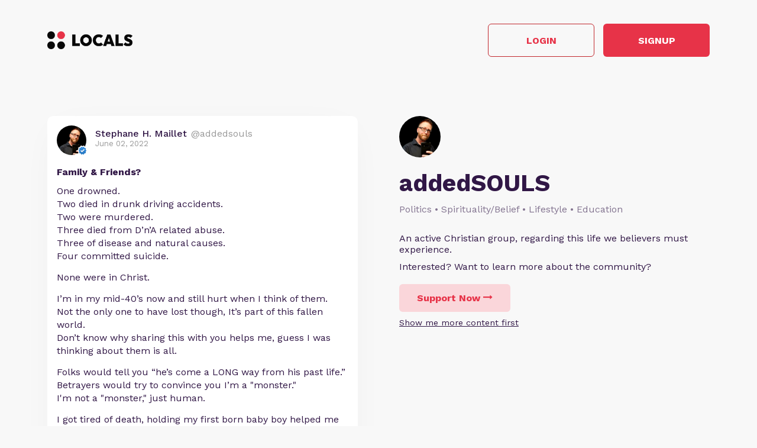

--- FILE ---
content_type: text/html; charset=UTF-8
request_url: https://addedsouls.locals.com/post/2225023/family-friends
body_size: 15755
content:
<!DOCTYPE html>
<html>
<head>
    <title>Shared post - Family &amp; Friends?</title>
    <script type="application/ld+json">{"@context":"https:\/\/schema.org","@type":"Article","headline":"Family & Friends?","datePublished":"2022-06-02 14:31:29","description":"One drowned.\r\nTwo died in drunk driving accidents.\r\nTwo were murdered.\r\nThree died from D\u2019n\u2019A related abuse.\r\nThree of disease and natural causes.\r\nFour committed suicide.\r\n\r\nNone were in Christ.\r\n\r\nI\u2019m in my mid-40\u2019s now and still hurt when I think of them. \r\nNot the only one to have lost though, It\u2019s part of this fallen world. \r\nDon\u2019t know why sharing this with you helps me, guess I was thinking about them is all.\r\n\r\nFolks would tell you \u201che\u2019s come a LONG way from his past life.\u201d \r\nBetrayers would try to convince you I\u2019m a \"monster.\" \r\nI'm not a \"monster,\" just human.\r\n\r\nI got tired of death, holding my first born baby boy helped me think about life. And Jesus had Words of Life. So here I am decades later, living. \r\n \r\nFor what it's worth.\r\nYour servant,\r\nSM\r\n\r\nPeace. ","image":"https:\/\/media3.locals.com\/images\/posts\/1295756\/1295756_ywagfl4kht2ecxw_full.jpeg","author":{"@type":"Person","name":"Stephane H. Maillet"},"publisher":{"@type":"Organization","name":"addedSOULS","logo":{"@type":"ImageObject","url":"https:\/\/media3.locals.com\/images\/avatars\/1295756\/1295756_36pjjiu494jdpj7_thumb.png"}},"mainEntityOfPage":"https:\/\/addedsouls.locals.com\/post\/2225023\/family-friends"}</script>
    <meta charset="utf-8"/>
    <meta name="author" content="Stephane H. Maillet" /><link rel="canonical" href="https://addedsouls.locals.com/post/2225023/family-friends" /><meta name="description" content="One drowned.
Two died in drunk driving accidents.
Two were murdered.
Three died from D’n’A related abuse.
Three of disease and natural causes.
Four committed suicide.

None were in Christ.

I’m in my mid-40’s now and still hurt when I think of them. 
Not the only one to have lost though, It’s part of this fallen world. 
Don’t know why sharing this with you helps me, guess I was thinking about them is all.

Folks would tell you “he’s come a LONG way from his past life.” 
Betrayers would try to convince you I’m a "monster." 
I'm not a "monster," just human.

I got tired of death, holding my first born baby boy helped me think about life. And Jesus had Words of Life. So here I am decades later, living. 
 
For what it's worth.
Your servant,
SM

Peace.">
    

    <link href="https://fonts.googleapis.com/css?family=Lato:300,400|Roboto:300,400,500,700" rel="stylesheet">
    <link href="https://fonts.googleapis.com/css?family=Open+Sans:400,700&display=swap&subset=cyrillic" rel="stylesheet">

        <link rel="apple-touch-icon" sizes="180x180" href="/images/logo/favicon/favicon180w.png">
    <link rel="icon" type="image/png" sizes="32x32" href="/images/logo/favicon/favicon32w.png">
    <link rel="icon" type="image/png" sizes="16x16" href="/images/logo/favicon/favicon16w.png">
    <link rel="manifest" href="/images/favicon/site.webmanifest">
    <link rel="mask-icon" href="/images/favicon/safari-pinned-tab.svg" color="#e73348">
    <link rel="shortcut icon" href="/images/logo/favicon/favicon48w.ico">
    <meta name="apple-mobile-web-app-title" content="addedSOULS">
    <meta name="application-name" content="addedSOULS">
    <meta name="msapplication-TileColor" content="#ffffff">
    <meta name="msapplication-config" content="/images/favicon/browserconfig.xml">
    <meta name="theme-color" content="#ffffff">
    <link rel="manifest" href="/js/rubinreport/manifest.json">


    <meta name="viewport" content="width=device-width, initial-scale=1, shrink-to-fit=no">

    <meta property="og:title" content="Family &amp; Friends?">
<meta property="og:description" content="Connect with Stephane H. Maillet and other members of addedSOULS community">
<meta property="og:image" content="https://media3.locals.com/images/posts/1295756/1295756_ywagfl4kht2ecxw_full.jpeg">
<meta property="og:url" content="https://addedsouls.locals.com/post/2225023/family-friends">
<meta property="twitter:card" content="summary_large_image">
<meta property="twitter:title" content="Family &amp; Friends?">
<meta property="twitter:description" content="Connect with Stephane H. Maillet and other members of addedSOULS community">
<meta property="twitter:image" content="https://media3.locals.com/images/posts/1295756/1295756_ywagfl4kht2ecxw_full.jpeg"></meta>
<meta property="twitter:image:src" content="https://media3.locals.com/images/posts/1295756/1295756_ywagfl4kht2ecxw_full.jpeg"></meta>
<meta property="twitter:site" content="@addedsouls"></meta>
<meta property="og:type" content="article">


    <link rel="StyleSheet" href="https://static.locals.com/css/font-awesome.min.css?v=16.335" type="text/css"><link rel="StyleSheet" href="https://static.locals.com/css/common_shared.css?v=16.335" type="text/css"><link rel="StyleSheet" href="https://cdn.jsdelivr.net/gh/fancyapps/fancybox@3.1.20/dist/jquery.fancybox.min.css?v=16.335" type="text/css"><link rel="StyleSheet" href="https://static.locals.com/css/question_shared_v3.css?v=16.335" type="text/css"><link rel="StyleSheet" href="https://static.locals.com/js/plugins/slick-slider/slick-1.8.1/slick/slick.css?v=16.335" type="text/css"><link rel="StyleSheet" href="https://static.locals.com/js/plugins/slick-slider/slick-1.8.1/slick/slick-theme.css?v=16.335" type="text/css"><link rel="StyleSheet" href="https://static.locals.com/js/select2/select2.min.css?v=16.335" type="text/css"><link rel="StyleSheet" href="https://static.locals.com/js/tooltipster.bundle.min.css?v=16.335" type="text/css"><link rel="StyleSheet" href="https://static.locals.com/js/plugins/tooltipster/sideTip/themes/tooltipster-sideTip-borderless.min.css?v=16.335" type="text/css"><link rel="StyleSheet" href="https://static.locals.com/js/emoji-picker/emojis-picker.css?v=16.335" type="text/css"><link rel="StyleSheet" href="https://static.locals.com/css/rubin.css?v=16.335" type="text/css"><link rel="StyleSheet" href="https://static.locals.com/js/simplemde/simplemde.min.css?v=16.335" type="text/css"><link rel="StyleSheet" href="https://static.locals.com/js/simplemde/custom.css?v=16.335" type="text/css"><link rel="StyleSheet" href="https://static.locals.com/js/plugins/spellcheck/css/spellcheck.min.css?v=16.335" type="text/css"><link rel="StyleSheet" href="https://static.locals.com/js/plugins/typo/style.css?v=16.335" type="text/css"><link rel="StyleSheet" href="https://static.locals.com/js/player/css/video-js.min.css?v=16.335" type="text/css"><link rel="StyleSheet" href="https://static.locals.com/js/player/css/videojs.record.min.css?v=16.335" type="text/css"><link rel="StyleSheet" href="https://static.locals.com/css/article.css?v=16.335" type="text/css"><link rel="StyleSheet" href="https://static.locals.com/js/player/css/style.css?v=16.335" type="text/css"><link rel="StyleSheet" href="/design.php?v=16.335" type="text/css"><script>window.communityId = 29408;
window.communtyHashtag = 'addedsouls';
window.locSTkey = 'pk_live_Wcp9GaOkTQCFWxGXOA1S909d00ahnN0X7C';
window.comSTkey = 'pk_live_Wcp9GaOkTQCFWxGXOA1S909d00ahnN0X7C';
window.comSTid = 'acct_1K1v5YI398ecpRlA';
window.cfCaptchaEnabled = '0' === "1" ? true : false;
window.cfCaptchaSiteKey = '0x4AAAAAAADNhx2uHlNenGrO';
window.newUiCookieName = 'locals_preferLocals2';
window.newUiBannerShowCookieName = 'locals_newUiBanner_show';
window.isSupportClosed = '0' === "1" ? true : false;</script><script>window._user_uuid_ = "";</script><script src="https://static.locals.com/js/jquery.js?v=16.335"></script>
<script src="https://static.locals.com/js/logic.js?v=16.335"></script>


    
<!-- Google Tag Manager -->
<script>(function(w,d,s,l,i){w[l]=w[l]||[];w[l].push({'gtm.start':
new Date().getTime(),event:'gtm.js'});var f=d.getElementsByTagName(s)[0],
j=d.createElement(s),dl=l!='dataLayer'?'&l='+l:'';j.async=true;j.src=
'https://www.googletagmanager.com/gtm.js?id='+i+dl;f.parentNode.insertBefore(j,f);
})(window,document,'script','dataLayer','GTM-N8S8P6T');</script>
<!-- End Google Tag Manager -->
</head>
<body class="v2">


<script async src="https://www.googletagmanager.com/gtag/js?id=G-17K3RQ19TN"></script>
<script>
window.dataLayer = window.dataLayer || [];
  function gtag(){dataLayer.push(arguments);}
  gtag('js', new Date());

  gtag('config', 'G-17K3RQ19TN');
</script>
    <script type="text/javascript">
    var shareTrackPage = 350500113;
    var shareTrackPageType = 4;
</script>
<div class="sp-page">
    <div class="sp-container">
        <div class="sp-header">
                        <a href="https://locals.com" target="_blank" title="locals.com" class="sp-header__logo">
                <img src="/images/logo/logo_lp_w.png" alt="locals logo">
            </a>

            <div class="sp-header__btns">
                <a href="/login?post=2225023" class="btn sp-sign-btn outline">
                    Login
                </a>
                <a href="javascript:void(0);" class="btn sp-sign-btn"
                   data-open-register-popup-type="share_post"
                   data-post-url="https://addedsouls.locals.com/post/2225023/family-friends"
                   data-post-uid="q_8b338177-e407-48dd-bde8-ee0d0e57373c"
                   data-community-name="addedSOULS"
                   data-community-id="g_10b69ffb-7c58-4b2a-b7a2-f593d8d72fd8"
                   data-owner-nickname-short="Stephane H. Maillet"
                   data-post-type="Post"
                   data-sso-enabled="1"
                >
                    Signup
                </a>
            </div>
                    </div>
    </div>

    <div class="sp-container">
        <div class="sp-info sp-info_reverse-lg">
            <div class="sp-info__col">

                <div>
                    <img class="sp-community-logo"
                         src="https://media3.locals.com/images/avatars/1295756/1295756_36pjjiu494jdpj7_thumb.png"
                         alt="community logo">
                </div>
                <div class="sp-community-name">
                    addedSOULS                </div>
                                    <div class="sp-community-tags">
                        Politics &bull; Spirituality/Belief &bull; Lifestyle &bull; Education                    </div>
                                <div class="sp-community-desc">
                    <div class="cont">
                        An active Christian group, regarding this life we believers must experience.                    </div>
                </div>
                <div class="sp-community-interest sp-info-desktop">
                    Interested? Want to learn more about the community?
                </div>
                <div class="sp-community-btns sp-info-desktop">
                                        <button class="btn support-now"  data-flow='shared_post_v3' data-post-id='2225023' data-post-uid='q_8b338177-e407-48dd-bde8-ee0d0e57373c' data-post-url='https://addedsouls.locals.com/post/2225023/family-friends' data-is-livechat='0' data-is-livestream='0' data-mode='shared_page' data-sso-enabled='1' data-community-id='g_10b69ffb-7c58-4b2a-b7a2-f593d8d72fd8' data-step='subscribe' data-subscribe-popup='1'>
                        Support Now
                        <i class="fa fa-long-arrow-right"></i>
                    </button>
                                      <br>
                                    <a href="/landing/video" class="learn-more under-support">Show me more content first</a>
                                </div>
            </div>
            <div class="sp-info__col">
                                    

<div class="wcontainer  long-post show-less-scroll-to post"
      data-id="2225023"
     data-author="addedsouls"
    data-register-popup-type="share_post"
    data-post-url="https://addedsouls.locals.com/post/2225023/family-friends"
    data-post-uid="q_8b338177-e407-48dd-bde8-ee0d0e57373c"
    data-community-name="addedSOULS"
    data-community-id="g_10b69ffb-7c58-4b2a-b7a2-f593d8d72fd8"
    data-owner-nickname-short="Stephane H. Maillet"
    data-post-type="Post"
    data-is-white-label="0"
    data-sso-enabled="1"
>
    

    <div style="display:flex;"
         data-post-url="https://addedsouls.locals.com/post/2225023/family-friends"
    >
        <div class="author">
                        <a href="/member/addedsouls"
               class="on-clickable-skip post-author-url"
                            >
                <span
                        class="left"
                        style="background:url('https://media3.locals.com/images/avatars/1295756/1295756_36pjjiu494jdpj7_thumb.png') center center / cover no-repeat;"
                >
                    <span class="label">
                        <img src="https://static.locals.com/images/badge/community_owner.png" width="17" height="17" alt="" title="">                    </span>
                </span>
            </a>
            <div class="right">
            <span class="username">
                <a href="/member/addedsouls"
                   class="on-clickable-skip post-author-url"
                                >
                    <span>
                        <span style="margin:0 7px 0 0;">Stephane H. Maillet</span><span><span style="color: #999;display: inline-block;font-weight:normal;">@addedsouls</span></span>                    </span>
                </a>
            </span>                <div class="info">June 02, 2022</div>
            </div>
        </div>
        <div class="right">
        </div>
    </div>
    <div style="clear:both;"></div>

            <!-- Livestream web-1175 start -->
                <!-- Livestream web-1175 stop -->
                <div class="content    ">
                                <div class="formatted  ">
                                            <div class="title">
                            Family &amp; Friends?                        </div>
                                        <div class="  haspicture">
                                                     <p>One drowned.<br />
Two died in drunk driving accidents.<br />
Two were murdered.<br />
Three died from D’n’A related abuse.<br />
Three of disease and natural causes.<br />
Four committed suicide.</p>
<p>None were in Christ.</p>
<p>I’m in my mid-40’s now and still hurt when I think of them.<br />
Not the only one to have lost though, It’s part of this fallen world.<br />
Don’t know why sharing this with you helps me, guess I was thinking about them is all.</p>
<p>Folks would tell you “he’s come a LONG way from his past life.”<br />
Betrayers would try to convince you I’m a "monster."<br />
I'm not a "monster," just human.</p>
<p>I got tired of death, holding my first born baby boy helped me think about life. And Jesus had Words of Life. So here I am decades later, living. </p>
<p>For what it's worth.<br />
Your servant,<br />
SM</p>
<p>Peace. </p>                                            </div>
                                    </div>
            </div>
        
        
                        <a href="https://media3.locals.com/images/posts/originals/1295756/1295756_ywagfl4kht2ecxw.jpeg" data-fancybox="gallery-post-2225023"
               class="on-clickable on-clickable-skip first-photo photo "
                            >
                <img src="https://media3.locals.com/images/posts/1295756/1295756_ywagfl4kht2ecxw_full.jpeg" alt="post photo preview"
                     class="on-clickable on-clickable-skip media">
            </a>
        
                    
        <div class="content  ">

            
        </div>

    
    <ul class="">
            </ul>


        <div class="">
            <div class="media video">
                            
                    </div>
    </div>
    
    <div class="">
        <div class="media audio">
                    </div>
    </div>



    <div class="post-bottom">
        <div style="float:left">
            <span class="item like like_trigger_item" style="padding:0!important;"
                        >
                    <a  href="javascript:void(0);" class="p_action ">
        <span class="item clickable ilikebutton buttonblock green ilike like-tooltip simple " >
            <span class="reaction ">
                <svg class="like-option icon" width="14" height="13" viewBox="0 0 14 13" fill="none" xmlns="http://www.w3.org/2000/svg">
                                <path d="M0 13H2.54545V5.2H0V13ZM14 5.85C14 5.135 13.4273 4.55 12.7273 4.55H8.71182L9.31636 1.5795L9.33545 1.3715C9.33545 1.105 9.22727 0.858 9.05545 0.6825L8.38091 0L4.19364 4.2835C3.95818 4.5175 3.81818 4.8425 3.81818 5.2V11.7C3.81818 12.415 4.39091 13 5.09091 13H10.8182C11.3464 13 11.7982 12.675 11.9891 12.207L13.9109 7.6245C13.9682 7.475 14 7.319 14 7.15V5.85Z" fill="currentColor"/>
                            </svg>
            </span>
            <span class="text">
                9
            </span>
            <span class="like-container"
                     data-type="qid"
                     data-id="2225023"><div class="like-holder"><div class="list"></div><a href="javascript:void(0);" class="item link showLikeDetails" style="display:none;padding:4px!important;">View All</a></div>
                </span>
        </span>
    </a>            </span>
            <a href="javascript:void(0);"
               class="item clickable comments-btn"
                            >
                                    <i class="icon">
                        <svg width="13" height="13" viewBox="0 0 13 13" fill="none" xmlns="http://www.w3.org/2000/svg">
                            <path d="M11.7 0H1.3C0.585 0 0 0.585 0 1.3V13L2.6 10H11.7C12.415 10 13 9.415 13 8.7V1.3C13 0.585 12.415 0 11.7 0Z" fill="currentColor"/>
                        </svg>
                    </i>
                    5                            </a>
                                </div>
        <div style="float:right;" class="d-flex">
            
                                                    <a href="javascript:void(0);"
                                       class="item clickable reply-btn"
                >
                    <i class="icon fa fa-share"></i>
                    Reply
                </a>
            
            
            
        </div>
        <div style="clear:both;"></div>
    </div>
</div>





                
                                <div class="sp-community-interest sp-info-mobile">
                    Interested? Want to learn more about the community?
                </div>
                <div class="sp-community-btns sp-info-mobile">
                                        <button class="btn support-now"  data-flow='shared_post_v3' data-post-id='2225023' data-post-uid='q_8b338177-e407-48dd-bde8-ee0d0e57373c' data-post-url='https://addedsouls.locals.com/post/2225023/family-friends' data-is-livechat='0' data-is-livestream='0' data-mode='shared_page' data-sso-enabled='1' data-community-id='g_10b69ffb-7c58-4b2a-b7a2-f593d8d72fd8' data-step='subscribe' data-subscribe-popup='1'>
                        Support Now
                        <i class="fa fa-long-arrow-right"></i>
                    </button>
                                        <br>
                                            <a href="/landing/video" class="learn-more under-support">Show me more content first</a>
                                    </div>
            </div>
        </div>
    </div>

            <div class="sp-container mt-150">
            <div class="sp-more-title">
                                    What else you may like…
                            </div>
        </div>
        <div class="sp-container">
            <div class="sp-tabs mt-50">
                                    <div data-sp-tab="video" class="sp-tab">Videos</div>
                                                    <div data-sp-tab="podcast" class="sp-tab">Podcasts</div>
                                                    <div data-sp-tab="post" class="sp-tab">Posts</div>
                                                    <div data-sp-tab="article" class="sp-tab">Articles</div>
                            </div>
                            <div class="sp-extra" data-sp-tab-cont="video">
                    

<div class="wcontainer   post"
      data-id="7532107"
     data-author="addedsouls"
    data-register-popup-type="share_post"
    data-post-url="https://addedsouls.locals.com/post/7532107/midweek-study-session-12-17-2025"
    data-post-uid="q_af56c942-5d79-4044-9e22-ae31eeeae455"
    data-community-name="addedSOULS"
    data-community-id="g_10b69ffb-7c58-4b2a-b7a2-f593d8d72fd8"
    data-owner-nickname-short="Stephane H. Maillet"
    data-post-type="Video"
    data-is-white-label="0"
    data-sso-enabled="1"
>
    

    <div style="display:flex;"
         data-post-url="https://addedsouls.locals.com/post/7532107/midweek-study-session-12-17-2025"
    >
        <div class="author">
                        <a href="https://addedsouls.locals.com/post/7532107/midweek-study-session-12-17-2025" class="post-link"></a>
                        <a href="/member/addedsouls"
               class="on-clickable-skip post-author-url"
                            >
                <span
                        class="left"
                        style="background:url('https://media3.locals.com/images/avatars/1295756/1295756_36pjjiu494jdpj7_thumb.png') center center / cover no-repeat;"
                >
                    <span class="label">
                        <img src="https://static.locals.com/images/badge/community_owner.png" width="17" height="17" alt="" title="">                    </span>
                </span>
            </a>
            <div class="right">
            <span class="username">
                <a href="/member/addedsouls"
                   class="on-clickable-skip post-author-url"
                                >
                    <span>
                        <span style="margin:0 7px 0 0;">Stephane H. Maillet</span><span><span style="color: #999;display: inline-block;font-weight:normal;">@addedsouls</span></span>                    </span>
                </a>
            </span>                <div class="info">December 18, 2025</div>
            </div>
        </div>
        <div class="right">
        </div>
    </div>
    <div style="clear:both;"></div>

            <!-- Livestream web-1175 start -->
                <!-- Livestream web-1175 stop -->
                <div class="content    ">
                                    <a href="https://addedsouls.locals.com/post/7532107/midweek-study-session-12-17-2025" class="post-link"></a>
                                <div class="formatted  ">
                                            <div class="title">
                            MidWeek Study Session 12/17/2025                        </div>
                                        <div class="  ">
                                                     <p>eastcoastchurchofchrist.ca<br />
Study Session<br />
1 Thess. 2:13ff</p>                                            </div>
                                    </div>
            </div>
        
        
        <div class="content  ">

            
        </div>

    
    <ul class="">
            </ul>


        <div class="">
            <div class="post-video-duration-container">
            <span class="post-video-duration">
                <svg data-v-4a80b2ff="" data-v-656bc245="" width="12" height="12" viewBox="0 0 12 12" fill="none" xmlns="http://www.w3.org/2000/svg">
                    <path data-v-4a80b2ff="" data-v-656bc245="" d="M6 0.5C2.9673 0.5 0.5 2.9673 0.5 6C0.5 9.0327 2.9673 11.5 6 11.5C9.0327 11.5 11.5 9.0327 11.5 6C11.5 2.9673 9.0327 0.5 6 0.5ZM8.2 8.2C7.98524 8.41476 7.63706 8.41476 7.4223 8.2L5.63064 6.40834C5.51498 6.29268 5.45 6.13581 5.45 5.97224V3.25C5.45 2.94624 5.69624 2.7 6 2.7C6.30376 2.7 6.55 2.94624 6.55 3.25V5.55171C6.55 5.69295 6.60611 5.82841 6.70598 5.92828L8.2 7.4223C8.41476 7.63706 8.41476 7.98524 8.2 8.2Z" fill="#AEA4B6"></path>
                </svg>
                01:00:45            </span>
        </div>
            <div class="media video">
                            
                            <div class="player-wrap">
                    <div data-hide="vPlayer-694ebb3615479" style="display:none;" >
        <video  data-flow="share" data-duration="3645" data-is-live="0" data-post-id="7532107" data-post-uid="q_af56c942-5d79-4044-9e22-ae31eeeae455" data-post-url="https://addedsouls.locals.com/post/7532107/midweek-study-session-12-17-2025" data-preview="true" id="vPlayer-694ebb3615479" class="video-js vjs-default-skin vjs-16-9" controls preload="auto" playsinline>
            <source data-src="/api/v1/posts/content/hls/v_cf7bc38a-9b0e-4d6c-b1b9-cfba632fb6c9/source.m3u8" type="application/x-mpegURL">
        </video>      
    </div>
                <div data-player="vPlayer-694ebb3615479" data-key="v_cf7bc38a-9b0e-4d6c-b1b9-cfba632fb6c9" data-id="7532107" videojs="true" data-start-view-time="0" data-duration="3645"  class="video-preview nhide" style="background:url('https://media3.locals.com/images/video/2025-12-18/1295756/1295756_qxxyvfj7vypsnky_full.jpeg');background-size: contain;background-position: 50% 50%;background-repeat: no-repeat;">
                    <div class="play ">
                        <i class="icon fa fa-play"></i>
                    </div>
                    
                </div>
            </div>                    </div>
    </div>
    
    <div class="">
        <div class="media audio">
                    </div>
    </div>



    <div class="post-bottom">
        <div style="float:left">
            <span class="item like like_trigger_item" style="padding:0!important;"
                        >
                    <a  href="javascript:void(0);" class="p_action ">
        <span class="item clickable ilikebutton buttonblock green ilike like-tooltip simple " >
            <span class="reaction ">
                <svg class="like-option icon" width="14" height="13" viewBox="0 0 14 13" fill="none" xmlns="http://www.w3.org/2000/svg">
                                <path d="M0 13H2.54545V5.2H0V13ZM14 5.85C14 5.135 13.4273 4.55 12.7273 4.55H8.71182L9.31636 1.5795L9.33545 1.3715C9.33545 1.105 9.22727 0.858 9.05545 0.6825L8.38091 0L4.19364 4.2835C3.95818 4.5175 3.81818 4.8425 3.81818 5.2V11.7C3.81818 12.415 4.39091 13 5.09091 13H10.8182C11.3464 13 11.7982 12.675 11.9891 12.207L13.9109 7.6245C13.9682 7.475 14 7.319 14 7.15V5.85Z" fill="currentColor"/>
                            </svg>
            </span>
            <span class="text">
                3
            </span>
            <span class="like-container"
                     data-type="qid"
                     data-id="7532107"><div class="like-holder"><div class="list"></div><a href="javascript:void(0);" class="item link showLikeDetails" style="display:none;padding:4px!important;">View All</a></div>
                </span>
        </span>
    </a>            </span>
            <a href="javascript:void(0);"
               class="item clickable comments-btn"
                            >
                                    <i class="icon">
                        <svg width="13" height="13" viewBox="0 0 13 13" fill="none" xmlns="http://www.w3.org/2000/svg">
                            <path d="M11.7 0H1.3C0.585 0 0 0.585 0 1.3V13L2.6 10H11.7C12.415 10 13 9.415 13 8.7V1.3C13 0.585 12.415 0 11.7 0Z" fill="currentColor"/>
                        </svg>
                    </i>
                    0                            </a>
                                </div>
        <div style="float:right;" class="d-flex">
            
                                                    <a href="javascript:void(0);"
                                       class="item clickable reply-btn"
                >
                    <i class="icon fa fa-share"></i>
                    Reply
                </a>
            
            
            
        </div>
        <div style="clear:both;"></div>
    </div>
</div>






<div class="wcontainer   post"
      data-id="7161457"
     data-author="addedsouls"
    data-register-popup-type="share_post"
    data-post-url="https://addedsouls.locals.com/post/7161457/5-essential-ways-to-strengthen-your-marriage"
    data-post-uid="q_c2ad8912-6df5-4cef-a6b5-704b52bffd85"
    data-community-name="addedSOULS"
    data-community-id="g_10b69ffb-7c58-4b2a-b7a2-f593d8d72fd8"
    data-owner-nickname-short="Stephane H. Maillet"
    data-post-type="Video"
    data-is-white-label="0"
    data-sso-enabled="1"
>
    

    <div style="display:flex;"
         data-post-url="https://addedsouls.locals.com/post/7161457/5-essential-ways-to-strengthen-your-marriage"
    >
        <div class="author">
                        <a href="https://addedsouls.locals.com/post/7161457/5-essential-ways-to-strengthen-your-marriage" class="post-link"></a>
                        <a href="/member/addedsouls"
               class="on-clickable-skip post-author-url"
                            >
                <span
                        class="left"
                        style="background:url('https://media3.locals.com/images/avatars/1295756/1295756_36pjjiu494jdpj7_thumb.png') center center / cover no-repeat;"
                >
                    <span class="label">
                        <img src="https://static.locals.com/images/badge/community_owner.png" width="17" height="17" alt="" title="">                    </span>
                </span>
            </a>
            <div class="right">
            <span class="username">
                <a href="/member/addedsouls"
                   class="on-clickable-skip post-author-url"
                                >
                    <span>
                        <span style="margin:0 7px 0 0;">Stephane H. Maillet</span><span><span style="color: #999;display: inline-block;font-weight:normal;">@addedsouls</span></span>                    </span>
                </a>
            </span>                <div class="info">August 02, 2025</div>
            </div>
        </div>
        <div class="right">
        </div>
    </div>
    <div style="clear:both;"></div>

            <!-- Livestream web-1175 start -->
                <!-- Livestream web-1175 stop -->
                <div class="content    ">
                                    <a href="https://addedsouls.locals.com/post/7161457/5-essential-ways-to-strengthen-your-marriage" class="post-link"></a>
                                <div class="formatted  ">
                                            <div class="title">
                            5 Essential Ways to Strengthen Your Marriage                        </div>
                                        <div class="  ">
                                                     <p>5 Essential Ways to Strengthen Your Marriage</p>
<p>Marriage is a beautiful journey filled with love, challenges, and growth. Whether you're newlyweds or have been together for decades, investing in your relationship can lead to deeper connection and lasting happiness. Drawing from timeless principles and practical advice, here are five key ways to better your marriage: improving communication, reigniting romance, building intimacy, aligning on shared values, and centering your faith in Jesus. Each approach offers actionable steps to nurture your bond and create a thriving partnership.</p>
<p>1. Enhance Communication: The Foundation of Understanding</p>
<p>Effective communication is the cornerstone of any successful marriage, allowing couples to express needs, resolve conflicts, and build trust. One powerful tool is paraphrasing what your spouse says to ensure understanding. This simple technique can prevent misunderstandings and foster empathy. Additionally, listen not just to reply but to truly understand, approaching conversations with empathy rather than ...</p>                                            </div>
                                    </div>
            </div>
        
        
        <div class="content  ">

            
        </div>

    
    <ul class="">
            </ul>


        <div class="">
            <div class="post-video-duration-container">
            <span class="post-video-duration">
                <svg data-v-4a80b2ff="" data-v-656bc245="" width="12" height="12" viewBox="0 0 12 12" fill="none" xmlns="http://www.w3.org/2000/svg">
                    <path data-v-4a80b2ff="" data-v-656bc245="" d="M6 0.5C2.9673 0.5 0.5 2.9673 0.5 6C0.5 9.0327 2.9673 11.5 6 11.5C9.0327 11.5 11.5 9.0327 11.5 6C11.5 2.9673 9.0327 0.5 6 0.5ZM8.2 8.2C7.98524 8.41476 7.63706 8.41476 7.4223 8.2L5.63064 6.40834C5.51498 6.29268 5.45 6.13581 5.45 5.97224V3.25C5.45 2.94624 5.69624 2.7 6 2.7C6.30376 2.7 6.55 2.94624 6.55 3.25V5.55171C6.55 5.69295 6.60611 5.82841 6.70598 5.92828L8.2 7.4223C8.41476 7.63706 8.41476 7.98524 8.2 8.2Z" fill="#AEA4B6"></path>
                </svg>
                00:07:58            </span>
        </div>
            <div class="media video">
                            
                            <div class="player-wrap">
                    <div data-hide="vPlayer-694ebb3617ab6" style="display:none;" >
        <video  data-flow="share" data-duration="478" data-is-live="0" data-post-id="7161457" data-post-uid="q_c2ad8912-6df5-4cef-a6b5-704b52bffd85" data-post-url="https://addedsouls.locals.com/post/7161457/5-essential-ways-to-strengthen-your-marriage" data-preview="true" id="vPlayer-694ebb3617ab6" class="video-js vjs-default-skin vjs-16-9" controls preload="auto" playsinline>
            <source data-src="/api/v1/posts/content/hls/v_1791c53b-763a-47e4-9fb7-6f2857b600b1/source.m3u8" type="application/x-mpegURL">
        </video>      
    </div>
                <div data-player="vPlayer-694ebb3617ab6" data-key="v_1791c53b-763a-47e4-9fb7-6f2857b600b1" data-id="7161457" videojs="true" data-start-view-time="0" data-duration="478"  class="video-preview nhide" style="background:url('https://media3.locals.com/images/video/2025-08-02/1295756/1295756_242qdfcfsgo18xi_full.jpeg');background-size: contain;background-position: 50% 50%;background-repeat: no-repeat;">
                    <div class="play ">
                        <i class="icon fa fa-play"></i>
                    </div>
                    
                </div>
            </div>                    </div>
    </div>
    
    <div class="">
        <div class="media audio">
                    </div>
    </div>



    <div class="post-bottom">
        <div style="float:left">
            <span class="item like like_trigger_item" style="padding:0!important;"
                        >
                    <a  href="javascript:void(0);" class="p_action ">
        <span class="item clickable ilikebutton buttonblock green ilike like-tooltip simple " >
            <span class="reaction ">
                <svg class="like-option icon" width="14" height="13" viewBox="0 0 14 13" fill="none" xmlns="http://www.w3.org/2000/svg">
                                <path d="M0 13H2.54545V5.2H0V13ZM14 5.85C14 5.135 13.4273 4.55 12.7273 4.55H8.71182L9.31636 1.5795L9.33545 1.3715C9.33545 1.105 9.22727 0.858 9.05545 0.6825L8.38091 0L4.19364 4.2835C3.95818 4.5175 3.81818 4.8425 3.81818 5.2V11.7C3.81818 12.415 4.39091 13 5.09091 13H10.8182C11.3464 13 11.7982 12.675 11.9891 12.207L13.9109 7.6245C13.9682 7.475 14 7.319 14 7.15V5.85Z" fill="currentColor"/>
                            </svg>
            </span>
            <span class="text">
                2
            </span>
            <span class="like-container"
                     data-type="qid"
                     data-id="7161457"><div class="like-holder"><div class="list"></div><a href="javascript:void(0);" class="item link showLikeDetails" style="display:none;padding:4px!important;">View All</a></div>
                </span>
        </span>
    </a>            </span>
            <a href="javascript:void(0);"
               class="item clickable comments-btn"
                            >
                                    <i class="icon">
                        <svg width="13" height="13" viewBox="0 0 13 13" fill="none" xmlns="http://www.w3.org/2000/svg">
                            <path d="M11.7 0H1.3C0.585 0 0 0.585 0 1.3V13L2.6 10H11.7C12.415 10 13 9.415 13 8.7V1.3C13 0.585 12.415 0 11.7 0Z" fill="currentColor"/>
                        </svg>
                    </i>
                    0                            </a>
                                </div>
        <div style="float:right;" class="d-flex">
            
                                                    <a href="javascript:void(0);"
                                       class="item clickable reply-btn"
                >
                    <i class="icon fa fa-share"></i>
                    Reply
                </a>
            
            
            
        </div>
        <div style="clear:both;"></div>
    </div>
</div>






<div class="wcontainer   post"
      data-id="7155684"
     data-author="addedsouls"
    data-register-popup-type="share_post"
    data-post-url="https://addedsouls.locals.com/post/7155684/faith-family-a-journey-with-addedsouls"
    data-post-uid="q_0c2dc519-81eb-4c93-b81e-6fb62c0d9ae5"
    data-community-name="addedSOULS"
    data-community-id="g_10b69ffb-7c58-4b2a-b7a2-f593d8d72fd8"
    data-owner-nickname-short="Stephane H. Maillet"
    data-post-type="Video"
    data-is-white-label="0"
    data-sso-enabled="1"
>
    

    <div style="display:flex;"
         data-post-url="https://addedsouls.locals.com/post/7155684/faith-family-a-journey-with-addedsouls"
    >
        <div class="author">
                        <a href="https://addedsouls.locals.com/post/7155684/faith-family-a-journey-with-addedsouls" class="post-link"></a>
                        <a href="/member/addedsouls"
               class="on-clickable-skip post-author-url"
                            >
                <span
                        class="left"
                        style="background:url('https://media3.locals.com/images/avatars/1295756/1295756_36pjjiu494jdpj7_thumb.png') center center / cover no-repeat;"
                >
                    <span class="label">
                        <img src="https://static.locals.com/images/badge/community_owner.png" width="17" height="17" alt="" title="">                    </span>
                </span>
            </a>
            <div class="right">
            <span class="username">
                <a href="/member/addedsouls"
                   class="on-clickable-skip post-author-url"
                                >
                    <span>
                        <span style="margin:0 7px 0 0;">Stephane H. Maillet</span><span><span style="color: #999;display: inline-block;font-weight:normal;">@addedsouls</span></span>                    </span>
                </a>
            </span>                <div class="info">July 31, 2025</div>
            </div>
        </div>
        <div class="right">
        </div>
    </div>
    <div style="clear:both;"></div>

            <!-- Livestream web-1175 start -->
                <!-- Livestream web-1175 stop -->
                <div class="content    ">
                                    <a href="https://addedsouls.locals.com/post/7155684/faith-family-a-journey-with-addedsouls" class="post-link"></a>
                                <div class="formatted  ">
                                            <div class="title">
                            Faith &amp; Family; A Journey with AddedSouls                        </div>
                                        <div class="  ">
                                                     <p>Embracing Faith in Jesus Within a Loving Local Congregation.</p>
<p>Have you ever sought to know how faith in Jesus can transform your daily life? Think of waking up each morning with a sense of purpose, knowing you’re part of a vibrant community that loves and supports one another. In a local congregation where people genuinely care for each other, faith becomes driving force—it’s a way of life that brings joy, strength, and connection.</p>
<p>In this video, we simply invite practical ways to weave your Christian faith into your everyday routines, fostering personal growth and deepening family bonds. Whether it’s through shared prayers at home, serving others alongside your church family, or finding encouragement in tough moments, your faith can shine brightly within a loving community. </p>
<p>Practical Applications:</p>
<p>1. Daily Prayer and Devotion: Start your day with a short prayer or Bible reading with your family. For example, read a verse like John <a href="javascript:void(0);" class="video-timestamp" data-type="description" data-timestamp="814">13:34</a>-35 (“Love one another as I have loved you”) ...</p>                                            </div>
                                    </div>
            </div>
        
        
        <div class="content  ">

            
        </div>

    
    <ul class="">
            </ul>


        <div class="">
            <div class="post-video-duration-container">
            <span class="post-video-duration">
                <svg data-v-4a80b2ff="" data-v-656bc245="" width="12" height="12" viewBox="0 0 12 12" fill="none" xmlns="http://www.w3.org/2000/svg">
                    <path data-v-4a80b2ff="" data-v-656bc245="" d="M6 0.5C2.9673 0.5 0.5 2.9673 0.5 6C0.5 9.0327 2.9673 11.5 6 11.5C9.0327 11.5 11.5 9.0327 11.5 6C11.5 2.9673 9.0327 0.5 6 0.5ZM8.2 8.2C7.98524 8.41476 7.63706 8.41476 7.4223 8.2L5.63064 6.40834C5.51498 6.29268 5.45 6.13581 5.45 5.97224V3.25C5.45 2.94624 5.69624 2.7 6 2.7C6.30376 2.7 6.55 2.94624 6.55 3.25V5.55171C6.55 5.69295 6.60611 5.82841 6.70598 5.92828L8.2 7.4223C8.41476 7.63706 8.41476 7.98524 8.2 8.2Z" fill="#AEA4B6"></path>
                </svg>
                00:01:56            </span>
        </div>
            <div class="media video">
                            
                            <div class="player-wrap">
                    <div data-hide="vPlayer-694ebb361a20a" style="display:none;" >
        <video  data-flow="share" data-duration="116" data-is-live="0" data-post-id="7155684" data-post-uid="q_0c2dc519-81eb-4c93-b81e-6fb62c0d9ae5" data-post-url="https://addedsouls.locals.com/post/7155684/faith-family-a-journey-with-addedsouls" data-preview="true" id="vPlayer-694ebb361a20a" class="video-js vjs-default-skin vjs-16-9" controls preload="auto" playsinline>
            <source data-src="/api/v1/posts/content/hls/v_ebb9fca5-1a42-4962-9c5e-8f516c62463f/source.m3u8" type="application/x-mpegURL">
        </video>      
    </div>
                <div data-player="vPlayer-694ebb361a20a" data-key="v_ebb9fca5-1a42-4962-9c5e-8f516c62463f" data-id="7155684" videojs="true" data-start-view-time="0" data-duration="116"  class="video-preview nhide" style="background:url('https://media3.locals.com/video/files/2025-07-31/1295756/1295756_1753962206688b56ded65e2.jpg');background-size: contain;background-position: 50% 50%;background-repeat: no-repeat;">
                    <div class="play ">
                        <i class="icon fa fa-play"></i>
                    </div>
                    
                </div>
            </div>                    </div>
    </div>
    
    <div class="">
        <div class="media audio">
                    </div>
    </div>



    <div class="post-bottom">
        <div style="float:left">
            <span class="item like like_trigger_item" style="padding:0!important;"
                        >
                    <a  href="javascript:void(0);" class="p_action ">
        <span class="item clickable ilikebutton buttonblock green ilike like-tooltip simple " >
            <span class="reaction ">
                <svg class="like-option icon" width="14" height="13" viewBox="0 0 14 13" fill="none" xmlns="http://www.w3.org/2000/svg">
                                <path d="M0 13H2.54545V5.2H0V13ZM14 5.85C14 5.135 13.4273 4.55 12.7273 4.55H8.71182L9.31636 1.5795L9.33545 1.3715C9.33545 1.105 9.22727 0.858 9.05545 0.6825L8.38091 0L4.19364 4.2835C3.95818 4.5175 3.81818 4.8425 3.81818 5.2V11.7C3.81818 12.415 4.39091 13 5.09091 13H10.8182C11.3464 13 11.7982 12.675 11.9891 12.207L13.9109 7.6245C13.9682 7.475 14 7.319 14 7.15V5.85Z" fill="currentColor"/>
                            </svg>
            </span>
            <span class="text">
                2
            </span>
            <span class="like-container"
                     data-type="qid"
                     data-id="7155684"><div class="like-holder"><div class="list"></div><a href="javascript:void(0);" class="item link showLikeDetails" style="display:none;padding:4px!important;">View All</a></div>
                </span>
        </span>
    </a>            </span>
            <a href="javascript:void(0);"
               class="item clickable comments-btn"
                            >
                                    <i class="icon">
                        <svg width="13" height="13" viewBox="0 0 13 13" fill="none" xmlns="http://www.w3.org/2000/svg">
                            <path d="M11.7 0H1.3C0.585 0 0 0.585 0 1.3V13L2.6 10H11.7C12.415 10 13 9.415 13 8.7V1.3C13 0.585 12.415 0 11.7 0Z" fill="currentColor"/>
                        </svg>
                    </i>
                    0                            </a>
                                </div>
        <div style="float:right;" class="d-flex">
            
                                                    <a href="javascript:void(0);"
                                       class="item clickable reply-btn"
                >
                    <i class="icon fa fa-share"></i>
                    Reply
                </a>
            
            
            
        </div>
        <div style="clear:both;"></div>
    </div>
</div>




                </div>
                                        <div class="sp-extra" data-sp-tab-cont="podcast">
                    

<div class="wcontainer   post"
      data-id="2757170"
     data-author="addedsouls"
    data-register-popup-type="share_post"
    data-post-url="https://addedsouls.locals.com/post/2757170/cleansing-the-temple"
    data-post-uid="q_07ff24c4-6f94-40ce-bb5b-fa4d9f6553ae"
    data-community-name="addedSOULS"
    data-community-id="g_10b69ffb-7c58-4b2a-b7a2-f593d8d72fd8"
    data-owner-nickname-short="Stephane H. Maillet"
    data-post-type="Audio"
    data-is-white-label="0"
    data-sso-enabled="1"
>
    

    <div style="display:flex;"
         data-post-url="https://addedsouls.locals.com/post/2757170/cleansing-the-temple"
    >
        <div class="author">
                        <a href="https://addedsouls.locals.com/post/2757170/cleansing-the-temple" class="post-link"></a>
                        <a href="/member/addedsouls"
               class="on-clickable-skip post-author-url"
                            >
                <span
                        class="left"
                        style="background:url('https://media3.locals.com/images/avatars/1295756/1295756_36pjjiu494jdpj7_thumb.png') center center / cover no-repeat;"
                >
                    <span class="label">
                        <img src="https://static.locals.com/images/badge/community_owner.png" width="17" height="17" alt="" title="">                    </span>
                </span>
            </a>
            <div class="right">
            <span class="username">
                <a href="/member/addedsouls"
                   class="on-clickable-skip post-author-url"
                                >
                    <span>
                        <span style="margin:0 7px 0 0;">Stephane H. Maillet</span><span><span style="color: #999;display: inline-block;font-weight:normal;">@addedsouls</span></span>                    </span>
                </a>
            </span>                <div class="info">September 18, 2022</div>
            </div>
        </div>
        <div class="right">
        </div>
    </div>
    <div style="clear:both;"></div>

            <!-- Livestream web-1175 start -->
                <!-- Livestream web-1175 stop -->
                <div class="content    ">
                                    <a href="https://addedsouls.locals.com/post/2757170/cleansing-the-temple" class="post-link"></a>
                                <div class="formatted  ">
                                            <div class="title">
                            &quot;Cleansing the Temple&quot;                        </div>
                                        <div class="  ">
                                                     <p>Sermon Sunday: John 2:13-25<br />
EastCoast church of Christ<br />
Moncton, NB, Canada.<br />
Sunday, Sept. 18th, 2022.</p>                                            </div>
                                    </div>
            </div>
        
        
        <div class="content  ">

            
        </div>

    
    <ul class="">
            </ul>


        <div class="">
            <div class="media video">
                            
                    </div>
    </div>
    
    <div class="">
        <div class="media audio">
                    </div>
    </div>

        <div class="post-audio-container ">
                        <div class="audio-preview-container">
                    <div class="audio-preview" style="background-image: url('https://media3.locals.com/images/avatars/1295756/1295756_36pjjiu494jdpj7_full.png')"></div>
                </div>
            <div class="podcast-navbar" >
        <div class="js-cdn-audio-container" style="display: none;" data-hide="aPlayer-322ca9d11308b1f2c40370454ba51218" data-key="1295756_x4y4dt4h85jk5fy">
        <audio id="aPlayer-322ca9d11308b1f2c40370454ba51218" class="video-js vjs-default-skin vjs-16-9" controls preload="auto" data-currentTime="0">
            <source data-src="/api/v1/posts/content/podcast/a_9438f9ea-a15e-4340-82b6-70e1551d704e.mp3" type="audio/mp3">
        </audio>
                    <div class="title">&quot;Cleansing the Temple&quot;</div>
            </div>
        <div class="inner-container" >
        <div class="left">
            <span class="lazyplaypause"
                                data-player="aPlayer-322ca9d11308b1f2c40370454ba51218"
                  data-key="1295756_x4y4dt4h85jk5fy"
                  data-id="2757170"
                                            >
            </span>
        </div>
                    <div class="right">
                <div class="title">&quot;Cleansing the Temple&quot;</div>
            </div>
            </div>
</div>
        </div>


    <div class="post-bottom">
        <div style="float:left">
            <span class="item like like_trigger_item" style="padding:0!important;"
                        >
                    <a  href="javascript:void(0);" class="p_action ">
        <span class="item clickable ilikebutton buttonblock green ilike like-tooltip simple " >
            <span class="reaction ">
                <svg class="like-option icon" width="14" height="13" viewBox="0 0 14 13" fill="none" xmlns="http://www.w3.org/2000/svg">
                                <path d="M0 13H2.54545V5.2H0V13ZM14 5.85C14 5.135 13.4273 4.55 12.7273 4.55H8.71182L9.31636 1.5795L9.33545 1.3715C9.33545 1.105 9.22727 0.858 9.05545 0.6825L8.38091 0L4.19364 4.2835C3.95818 4.5175 3.81818 4.8425 3.81818 5.2V11.7C3.81818 12.415 4.39091 13 5.09091 13H10.8182C11.3464 13 11.7982 12.675 11.9891 12.207L13.9109 7.6245C13.9682 7.475 14 7.319 14 7.15V5.85Z" fill="currentColor"/>
                            </svg>
            </span>
            <span class="text">
                5
            </span>
            <span class="like-container"
                     data-type="qid"
                     data-id="2757170"><div class="like-holder"><div class="list"></div><a href="javascript:void(0);" class="item link showLikeDetails" style="display:none;padding:4px!important;">View All</a></div>
                </span>
        </span>
    </a>            </span>
            <a href="javascript:void(0);"
               class="item clickable comments-btn"
                            >
                                    <i class="icon">
                        <svg width="13" height="13" viewBox="0 0 13 13" fill="none" xmlns="http://www.w3.org/2000/svg">
                            <path d="M11.7 0H1.3C0.585 0 0 0.585 0 1.3V13L2.6 10H11.7C12.415 10 13 9.415 13 8.7V1.3C13 0.585 12.415 0 11.7 0Z" fill="currentColor"/>
                        </svg>
                    </i>
                    3                            </a>
                                </div>
        <div style="float:right;" class="d-flex">
            
                                                    <a href="javascript:void(0);"
                                       class="item clickable reply-btn"
                >
                    <i class="icon fa fa-share"></i>
                    Reply
                </a>
            
            
            
        </div>
        <div style="clear:both;"></div>
    </div>
</div>






<div class="wcontainer   post"
      data-id="1634849"
     data-author="addedsouls"
    data-register-popup-type="share_post"
    data-post-url="https://addedsouls.locals.com/post/1634849/water-baptism-saves"
    data-post-uid="q_74ae8ffa-6383-4f3f-976d-af162ce4344a"
    data-community-name="addedSOULS"
    data-community-id="g_10b69ffb-7c58-4b2a-b7a2-f593d8d72fd8"
    data-owner-nickname-short="Stephane H. Maillet"
    data-post-type="Audio"
    data-is-white-label="0"
    data-sso-enabled="1"
>
    

    <div style="display:flex;"
         data-post-url="https://addedsouls.locals.com/post/1634849/water-baptism-saves"
    >
        <div class="author">
                        <a href="https://addedsouls.locals.com/post/1634849/water-baptism-saves" class="post-link"></a>
                        <a href="/member/addedsouls"
               class="on-clickable-skip post-author-url"
                            >
                <span
                        class="left"
                        style="background:url('https://media3.locals.com/images/avatars/1295756/1295756_36pjjiu494jdpj7_thumb.png') center center / cover no-repeat;"
                >
                    <span class="label">
                        <img src="https://static.locals.com/images/badge/community_owner.png" width="17" height="17" alt="" title="">                    </span>
                </span>
            </a>
            <div class="right">
            <span class="username">
                <a href="/member/addedsouls"
                   class="on-clickable-skip post-author-url"
                                >
                    <span>
                        <span style="margin:0 7px 0 0;">Stephane H. Maillet</span><span><span style="color: #999;display: inline-block;font-weight:normal;">@addedsouls</span></span>                    </span>
                </a>
            </span>                <div class="info">February 02, 2022</div>
            </div>
        </div>
        <div class="right">
        </div>
    </div>
    <div style="clear:both;"></div>

            <!-- Livestream web-1175 start -->
                <!-- Livestream web-1175 stop -->
                <div class="content  poll  ">
                                    <a href="https://addedsouls.locals.com/post/1634849/water-baptism-saves" class="post-link"></a>
                                <div class="formatted  ">
                                            <div class="title">
                            &quot;Water Baptism, Saves?&quot;                        </div>
                                        <div class="poll-title  ">
                                                     <p>In 1 Peter 3:21, we see the explicit inspired words of Peter the Apostle of Jesus the Christ. Was he teaching the Christians of the 1st Century that they were saved by "water?" What exactly did Peter mean within the context? This and more we explore in this exclusive LOCALS podcast session. </p>
<p>POLL question: "was Peter the Apostle married?" </p>                                            </div>
                                    </div>
            </div>
        
        
        <div class="content  poll">

            
        </div>

    
    <ul class="">
            </ul>


        <div class="">
            <div class="media video">
                            
                    </div>
    </div>
            <div class="poll-container ">
            
            <form id="1634849" class="question-poll " action="/ajax/ajax.votePoll.php?id=1634849">
                <div class="profile-question question_1634849">
                    <div class="optionlist-container">
                        <ul class="optionlist userquestion">
                            
                    <li class="option  " data-mp-event='Click to vote on poll'  data-mp-function='Newsfeed' data-mp-location='Post' data-mp-props='{"Post":1634849,"Author":"addedsouls"}'>
                        <input class="submit-poll option-input"
                            type="radio" 
                            name="question1634849[]"
                            value="34287"
                            id="1634849_34287">
                        <label class="noselect label"
                            for="1634849_34287">
                                <span class="label-progress" style="width: 100%;"></span>
                                <span class="label-text">YES, Peter was married.</span>
                                <span class="label-amount"></span>
                        </label>
                    </li>
                    <li class="option  " data-mp-event='Click to vote on poll'  data-mp-function='Newsfeed' data-mp-location='Post' data-mp-props='{"Post":1634849,"Author":"addedsouls"}'>
                        <input class="submit-poll option-input"
                            type="radio" 
                            name="question1634849[]"
                            value="34288"
                            id="1634849_34288">
                        <label class="noselect label"
                            for="1634849_34288">
                                <span class="label-progress" style="width: 100%;"></span>
                                <span class="label-text">NO, Peter was not married.</span>
                                <span class="label-amount"></span>
                        </label>
                    </li>
                        </ul>

                        <div class="spinner-container">
                            <div class="spinner"></div>
                        </div>
                    </div>

                    <div id="footer-poll" class="form-footer">
                      <div class="voted-count-container">
                          <p>Voted: <span class="voted-count">7</span> people</p>
                      </div>
                      <div class="button-cancel-container">
                          <button style="display:none;"
                                  class="cancel-btn"
                                  type="button"
                                  data-mp-event='Click to cancel vote on poll'  data-mp-function='Newsfeed' data-mp-location='Post' data-mp-props='{"Post":1634849,"Author":"addedsouls"}'
                          >
                              Cancel vote
                          </button>
                      </div>
                    </div>
                </div>
            </form>        </div>
    
    <div class="">
        <div class="media audio">
                    </div>
    </div>

        <div class="post-audio-container ">
                        <div class="audio-preview-container">
                    <div class="audio-preview" style="background-image: url('https://media3.locals.com/images/avatars/1295756/1295756_36pjjiu494jdpj7_full.png')"></div>
                </div>
            <div class="podcast-navbar" >
        <div class="js-cdn-audio-container" style="display: none;" data-hide="aPlayer-ef2a75bf99c741ae35949f85530715dd" data-key="1295756_mayjvhold6e6hyj">
        <audio id="aPlayer-ef2a75bf99c741ae35949f85530715dd" class="video-js vjs-default-skin vjs-16-9" controls preload="auto" data-currentTime="0">
            <source data-src="/api/v1/posts/content/podcast/a_0d78686a-4735-4539-a034-3cfa32d88132.mp3" type="audio/mp3">
        </audio>
                    <div class="title">&quot;Water Baptism, Saves?&quot;</div>
            </div>
        <div class="inner-container" >
        <div class="left">
            <span class="lazyplaypause"
                                data-player="aPlayer-ef2a75bf99c741ae35949f85530715dd"
                  data-key="1295756_mayjvhold6e6hyj"
                  data-id="1634849"
                                            >
            </span>
        </div>
                    <div class="right">
                <div class="title">&quot;Water Baptism, Saves?&quot;</div>
            </div>
            </div>
</div>
        </div>


    <div class="post-bottom">
        <div style="float:left">
            <span class="item like like_trigger_item" style="padding:0!important;"
                        >
                    <a  href="javascript:void(0);" class="p_action ">
        <span class="item clickable ilikebutton buttonblock green ilike like-tooltip simple " >
            <span class="reaction ">
                <svg class="like-option icon" width="14" height="13" viewBox="0 0 14 13" fill="none" xmlns="http://www.w3.org/2000/svg">
                                <path d="M0 13H2.54545V5.2H0V13ZM14 5.85C14 5.135 13.4273 4.55 12.7273 4.55H8.71182L9.31636 1.5795L9.33545 1.3715C9.33545 1.105 9.22727 0.858 9.05545 0.6825L8.38091 0L4.19364 4.2835C3.95818 4.5175 3.81818 4.8425 3.81818 5.2V11.7C3.81818 12.415 4.39091 13 5.09091 13H10.8182C11.3464 13 11.7982 12.675 11.9891 12.207L13.9109 7.6245C13.9682 7.475 14 7.319 14 7.15V5.85Z" fill="currentColor"/>
                            </svg>
            </span>
            <span class="text">
                4
            </span>
            <span class="like-container"
                     data-type="qid"
                     data-id="1634849"><div class="like-holder"><div class="list"></div><a href="javascript:void(0);" class="item link showLikeDetails" style="display:none;padding:4px!important;">View All</a></div>
                </span>
        </span>
    </a>            </span>
            <a href="javascript:void(0);"
               class="item clickable comments-btn"
                            >
                                    <i class="icon">
                        <svg width="13" height="13" viewBox="0 0 13 13" fill="none" xmlns="http://www.w3.org/2000/svg">
                            <path d="M11.7 0H1.3C0.585 0 0 0.585 0 1.3V13L2.6 10H11.7C12.415 10 13 9.415 13 8.7V1.3C13 0.585 12.415 0 11.7 0Z" fill="currentColor"/>
                        </svg>
                    </i>
                    2                            </a>
                                </div>
        <div style="float:right;" class="d-flex">
            
                                                    <a href="javascript:void(0);"
                                       class="item clickable reply-btn"
                >
                    <i class="icon fa fa-share"></i>
                    Reply
                </a>
            
            
            
        </div>
        <div style="clear:both;"></div>
    </div>
</div>




                </div>
                                        <div class="sp-extra" data-sp-tab-cont="post">
                    

<div class="wcontainer   post"
      data-id="7500345"
     data-author="addedsouls"
    data-register-popup-type="share_post"
    data-post-url="https://addedsouls.locals.com/post/7500345/greetings"
    data-post-uid="q_2f72f662-c9ff-4da0-91f2-b2992310d72d"
    data-community-name="addedSOULS"
    data-community-id="g_10b69ffb-7c58-4b2a-b7a2-f593d8d72fd8"
    data-owner-nickname-short="Stephane H. Maillet"
    data-post-type="Post"
    data-is-white-label="0"
    data-sso-enabled="1"
>
    

    <div style="display:flex;"
         data-post-url="https://addedsouls.locals.com/post/7500345/greetings"
    >
        <div class="author">
                        <a href="https://addedsouls.locals.com/post/7500345/greetings" class="post-link"></a>
                        <a href="/member/addedsouls"
               class="on-clickable-skip post-author-url"
                            >
                <span
                        class="left"
                        style="background:url('https://media3.locals.com/images/avatars/1295756/1295756_36pjjiu494jdpj7_thumb.png') center center / cover no-repeat;"
                >
                    <span class="label">
                        <img src="https://static.locals.com/images/badge/community_owner.png" width="17" height="17" alt="" title="">                    </span>
                </span>
            </a>
            <div class="right">
            <span class="username">
                <a href="/member/addedsouls"
                   class="on-clickable-skip post-author-url"
                                >
                    <span>
                        <span style="margin:0 7px 0 0;">Stephane H. Maillet</span><span><span style="color: #999;display: inline-block;font-weight:normal;">@addedsouls</span></span>                    </span>
                </a>
            </span>                <div class="info">December 05, 2025</div>
            </div>
        </div>
        <div class="right">
        </div>
    </div>
    <div style="clear:both;"></div>

            <!-- Livestream web-1175 start -->
                <!-- Livestream web-1175 stop -->
                <div class="content    ">
                                    <a href="https://addedsouls.locals.com/post/7500345/greetings" class="post-link"></a>
                                <div class="formatted  ">
                                            <div class="title">
                            Greetings 🙏                        </div>
                                        <div class="  ">
                                                     <p>Just wanted to say thank you to all our friends who continue to support us through this platform ❤️ </p>
<p>The cost of living in Canada rises every other month, your willingness to help us in our work is not taken for granted 🫂</p>
<p>We pray our work will gather further partakers in 2026 ✝️</p>
<p>You are a blessing to us 🙌</p>
<p>Your servant,<br />
SM</p>
<p>PS: I'm currently dealing with nasty influenza type symptoms. Prayers appreciated🍁</p>                                            </div>
                                    </div>
            </div>
        
        
        <div class="content  ">

            
        </div>

    
    <ul class="">
            </ul>


        <div class="">
            <div class="media video">
                            
                    </div>
    </div>
    
    <div class="">
        <div class="media audio">
                    </div>
    </div>



    <div class="post-bottom">
        <div style="float:left">
            <span class="item like like_trigger_item" style="padding:0!important;"
                        >
                    <a  href="javascript:void(0);" class="p_action ">
        <span class="item clickable ilikebutton buttonblock green ilike like-tooltip simple " >
            <span class="reaction ">
                <svg class="like-option icon" width="14" height="13" viewBox="0 0 14 13" fill="none" xmlns="http://www.w3.org/2000/svg">
                                <path d="M0 13H2.54545V5.2H0V13ZM14 5.85C14 5.135 13.4273 4.55 12.7273 4.55H8.71182L9.31636 1.5795L9.33545 1.3715C9.33545 1.105 9.22727 0.858 9.05545 0.6825L8.38091 0L4.19364 4.2835C3.95818 4.5175 3.81818 4.8425 3.81818 5.2V11.7C3.81818 12.415 4.39091 13 5.09091 13H10.8182C11.3464 13 11.7982 12.675 11.9891 12.207L13.9109 7.6245C13.9682 7.475 14 7.319 14 7.15V5.85Z" fill="currentColor"/>
                            </svg>
            </span>
            <span class="text">
                3
            </span>
            <span class="like-container"
                     data-type="qid"
                     data-id="7500345"><div class="like-holder"><div class="list"></div><a href="javascript:void(0);" class="item link showLikeDetails" style="display:none;padding:4px!important;">View All</a></div>
                </span>
        </span>
    </a>            </span>
            <a href="javascript:void(0);"
               class="item clickable comments-btn"
                            >
                                    <i class="icon">
                        <svg width="13" height="13" viewBox="0 0 13 13" fill="none" xmlns="http://www.w3.org/2000/svg">
                            <path d="M11.7 0H1.3C0.585 0 0 0.585 0 1.3V13L2.6 10H11.7C12.415 10 13 9.415 13 8.7V1.3C13 0.585 12.415 0 11.7 0Z" fill="currentColor"/>
                        </svg>
                    </i>
                    0                            </a>
                                </div>
        <div style="float:right;" class="d-flex">
            
                                                    <a href="javascript:void(0);"
                                       class="item clickable reply-btn"
                >
                    <i class="icon fa fa-share"></i>
                    Reply
                </a>
            
            
            
        </div>
        <div style="clear:both;"></div>
    </div>
</div>






<div class="wcontainer   post"
      data-id="7416991"
     data-author="addedsouls"
    data-register-popup-type="share_post"
    data-post-url="https://addedsouls.locals.com/post/7416991/thank-you"
    data-post-uid="q_bc6adcf4-0015-4555-aeea-9d8a3d77868b"
    data-community-name="addedSOULS"
    data-community-id="g_10b69ffb-7c58-4b2a-b7a2-f593d8d72fd8"
    data-owner-nickname-short="Stephane H. Maillet"
    data-post-type="Post"
    data-is-white-label="0"
    data-sso-enabled="1"
>
    

    <div style="display:flex;"
         data-post-url="https://addedsouls.locals.com/post/7416991/thank-you"
    >
        <div class="author">
                        <a href="https://addedsouls.locals.com/post/7416991/thank-you" class="post-link"></a>
                        <a href="/member/addedsouls"
               class="on-clickable-skip post-author-url"
                            >
                <span
                        class="left"
                        style="background:url('https://media3.locals.com/images/avatars/1295756/1295756_36pjjiu494jdpj7_thumb.png') center center / cover no-repeat;"
                >
                    <span class="label">
                        <img src="https://static.locals.com/images/badge/community_owner.png" width="17" height="17" alt="" title="">                    </span>
                </span>
            </a>
            <div class="right">
            <span class="username">
                <a href="/member/addedsouls"
                   class="on-clickable-skip post-author-url"
                                >
                    <span>
                        <span style="margin:0 7px 0 0;">Stephane H. Maillet</span><span><span style="color: #999;display: inline-block;font-weight:normal;">@addedsouls</span></span>                    </span>
                </a>
            </span>                <div class="info">November 02, 2025</div>
            </div>
        </div>
        <div class="right">
        </div>
    </div>
    <div style="clear:both;"></div>

            <!-- Livestream web-1175 start -->
                <!-- Livestream web-1175 stop -->
                <div class="content    ">
                                    <a href="https://addedsouls.locals.com/post/7416991/thank-you" class="post-link"></a>
                                <div class="formatted  ">
                                            <div class="title">
                            Thank you!                        </div>
                                        <div class="  ">
                                                     <p>My family and I remain thankful to God for your support. Please know that it is needed and appreciated. Not only does it help us give to God and have food/shelter/clothing, it also helps us give in benevolence to those in need. </p>
<p>There are so many good things being done for the gospel, and we are blessed to share our faith. The work of God is done to His glory. Your willingness to give reveals your compassion and insight to the mission.</p>
<p>If you know of any congregation or brethren seeking a good work to partake in, please consider sharing ours. Your prayers remain welcomed 🙏 </p>
<p>Your servant,<br />
SM</p>                                            </div>
                                    </div>
            </div>
        
        
        <div class="content  ">

            
        </div>

    
    <ul class="">
            </ul>


        <div class="">
            <div class="media video">
                            
                    </div>
    </div>
    
    <div class="">
        <div class="media audio">
                    </div>
    </div>



    <div class="post-bottom">
        <div style="float:left">
            <span class="item like like_trigger_item" style="padding:0!important;"
                        >
                    <a  href="javascript:void(0);" class="p_action ">
        <span class="item clickable ilikebutton buttonblock green ilike like-tooltip simple " >
            <span class="reaction ">
                <svg class="like-option icon" width="14" height="13" viewBox="0 0 14 13" fill="none" xmlns="http://www.w3.org/2000/svg">
                                <path d="M0 13H2.54545V5.2H0V13ZM14 5.85C14 5.135 13.4273 4.55 12.7273 4.55H8.71182L9.31636 1.5795L9.33545 1.3715C9.33545 1.105 9.22727 0.858 9.05545 0.6825L8.38091 0L4.19364 4.2835C3.95818 4.5175 3.81818 4.8425 3.81818 5.2V11.7C3.81818 12.415 4.39091 13 5.09091 13H10.8182C11.3464 13 11.7982 12.675 11.9891 12.207L13.9109 7.6245C13.9682 7.475 14 7.319 14 7.15V5.85Z" fill="currentColor"/>
                            </svg>
            </span>
            <span class="text">
                4
            </span>
            <span class="like-container"
                     data-type="qid"
                     data-id="7416991"><div class="like-holder"><div class="list"></div><a href="javascript:void(0);" class="item link showLikeDetails" style="display:none;padding:4px!important;">View All</a></div>
                </span>
        </span>
    </a>            </span>
            <a href="javascript:void(0);"
               class="item clickable comments-btn"
                            >
                                    <i class="icon">
                        <svg width="13" height="13" viewBox="0 0 13 13" fill="none" xmlns="http://www.w3.org/2000/svg">
                            <path d="M11.7 0H1.3C0.585 0 0 0.585 0 1.3V13L2.6 10H11.7C12.415 10 13 9.415 13 8.7V1.3C13 0.585 12.415 0 11.7 0Z" fill="currentColor"/>
                        </svg>
                    </i>
                    0                            </a>
                                </div>
        <div style="float:right;" class="d-flex">
            
                                                    <a href="javascript:void(0);"
                                       class="item clickable reply-btn"
                >
                    <i class="icon fa fa-share"></i>
                    Reply
                </a>
            
            
            
        </div>
        <div style="clear:both;"></div>
    </div>
</div>






<div class="wcontainer   post"
      data-id="7175124"
     data-author="addedsouls"
    data-register-popup-type="share_post"
    data-post-url="https://addedsouls.locals.com/post/7175124/thank-you"
    data-post-uid="q_4713a4b2-03b2-4f6d-b654-0af0c8b43c4c"
    data-community-name="addedSOULS"
    data-community-id="g_10b69ffb-7c58-4b2a-b7a2-f593d8d72fd8"
    data-owner-nickname-short="Stephane H. Maillet"
    data-post-type="Post"
    data-is-white-label="0"
    data-sso-enabled="1"
>
    

    <div style="display:flex;"
         data-post-url="https://addedsouls.locals.com/post/7175124/thank-you"
    >
        <div class="author">
                        <a href="https://addedsouls.locals.com/post/7175124/thank-you" class="post-link"></a>
                        <a href="/member/addedsouls"
               class="on-clickable-skip post-author-url"
                            >
                <span
                        class="left"
                        style="background:url('https://media3.locals.com/images/avatars/1295756/1295756_36pjjiu494jdpj7_thumb.png') center center / cover no-repeat;"
                >
                    <span class="label">
                        <img src="https://static.locals.com/images/badge/community_owner.png" width="17" height="17" alt="" title="">                    </span>
                </span>
            </a>
            <div class="right">
            <span class="username">
                <a href="/member/addedsouls"
                   class="on-clickable-skip post-author-url"
                                >
                    <span>
                        <span style="margin:0 7px 0 0;">Stephane H. Maillet</span><span><span style="color: #999;display: inline-block;font-weight:normal;">@addedsouls</span></span>                    </span>
                </a>
            </span>                <div class="info">August 07, 2025</div>
            </div>
        </div>
        <div class="right">
        </div>
    </div>
    <div style="clear:both;"></div>

            <!-- Livestream web-1175 start -->
                <!-- Livestream web-1175 stop -->
                <div class="content    ">
                                    <a href="https://addedsouls.locals.com/post/7175124/thank-you" class="post-link"></a>
                                <div class="formatted  ">
                                            <div class="title">
                            Thank you                        </div>
                                        <div class="  ">
                                                     <p>I remain most thankful to God and His Grace for all of you who support me and my family through this LOCALS community. It is my prayer that more would consider doing so along with you.</p>
<p>Last month I was blessed to receive $450, the month before that was $350, and when we first began on this platform it was $1,200/m. We've lost allot of support due to the economy.</p>
<p>This digital location may not be the hub destination for my content but the support from it certainly helps fund my material and work on all social media communities. </p>
<p>The Maillet family remains transparent and active in our work alongside the EastCoast Congregation. We are very encouraged to share our faith publicly so all can find joy with us as we grow. </p>
<p>I'll be sharing some video updates/reports ("vlogs" ) soon, exclusively to supporters on this platform. </p>
<p>May God bless your day with peace and productivity. </p>
<p>Your servant,<br />
SM</p>                                            </div>
                                    </div>
            </div>
        
        
        <div class="content  ">

            
        </div>

    
    <ul class="">
            </ul>


        <div class="">
            <div class="media video">
                            
                    </div>
    </div>
    
    <div class="">
        <div class="media audio">
                    </div>
    </div>



    <div class="post-bottom">
        <div style="float:left">
            <span class="item like like_trigger_item" style="padding:0!important;"
                        >
                    <a  href="javascript:void(0);" class="p_action ">
        <span class="item clickable ilikebutton buttonblock green ilike like-tooltip simple " >
            <span class="reaction ">
                <svg class="like-option icon" width="14" height="13" viewBox="0 0 14 13" fill="none" xmlns="http://www.w3.org/2000/svg">
                                <path d="M0 13H2.54545V5.2H0V13ZM14 5.85C14 5.135 13.4273 4.55 12.7273 4.55H8.71182L9.31636 1.5795L9.33545 1.3715C9.33545 1.105 9.22727 0.858 9.05545 0.6825L8.38091 0L4.19364 4.2835C3.95818 4.5175 3.81818 4.8425 3.81818 5.2V11.7C3.81818 12.415 4.39091 13 5.09091 13H10.8182C11.3464 13 11.7982 12.675 11.9891 12.207L13.9109 7.6245C13.9682 7.475 14 7.319 14 7.15V5.85Z" fill="currentColor"/>
                            </svg>
            </span>
            <span class="text">
                2
            </span>
            <span class="like-container"
                     data-type="qid"
                     data-id="7175124"><div class="like-holder"><div class="list"></div><a href="javascript:void(0);" class="item link showLikeDetails" style="display:none;padding:4px!important;">View All</a></div>
                </span>
        </span>
    </a>            </span>
            <a href="javascript:void(0);"
               class="item clickable comments-btn"
                            >
                                    <i class="icon">
                        <svg width="13" height="13" viewBox="0 0 13 13" fill="none" xmlns="http://www.w3.org/2000/svg">
                            <path d="M11.7 0H1.3C0.585 0 0 0.585 0 1.3V13L2.6 10H11.7C12.415 10 13 9.415 13 8.7V1.3C13 0.585 12.415 0 11.7 0Z" fill="currentColor"/>
                        </svg>
                    </i>
                    0                            </a>
                                </div>
        <div style="float:right;" class="d-flex">
            
                                                    <a href="javascript:void(0);"
                                       class="item clickable reply-btn"
                >
                    <i class="icon fa fa-share"></i>
                    Reply
                </a>
            
            
            
        </div>
        <div style="clear:both;"></div>
    </div>
</div>




                </div>
                                        <div class="sp-extra" data-sp-tab-cont="article">
                    

<div class="wcontainer   post"
      data-id="2741515"
     data-author="addedsouls"
    data-register-popup-type="share_post"
    data-post-url="https://addedsouls.locals.com/post/2741515/rescued-transferred-redeemed"
    data-post-uid="q_9b5fe824-4bfa-4bc6-9227-3a9fcb5f6266"
    data-community-name="addedSOULS"
    data-community-id="g_10b69ffb-7c58-4b2a-b7a2-f593d8d72fd8"
    data-owner-nickname-short="Stephane H. Maillet"
    data-post-type="Article"
    data-is-white-label="0"
    data-sso-enabled="1"
>
    

<div style="display:flex;" data-post-url="https://addedsouls.locals.com/post/2741515/rescued-transferred-redeemed">
    <div class="author">
                    <a href="https://addedsouls.locals.com/post/2741515/rescued-transferred-redeemed" class="post-link"></a>
                <a href="/member/addedsouls" class="on-clickable-skip post-author-url">
                <span
                    class="left"
                    style="background:url('https://media3.locals.com/images/avatars/1295756/1295756_36pjjiu494jdpj7_thumb.png') center center / cover no-repeat;"
                >
                    <span class="label">
                        <img src="https://static.locals.com/images/badge/community_owner.png" width="17" height="17" alt="" title="">                    </span>
                </span>
        </a>
        <div class="right">
            <span class="username">
                <a href="/member/addedsouls"
                   class="on-clickable-skip post-author-url"
                >
                    <span>
                        <span style="margin:0 7px 0 0;">Stephane H. Maillet</span><span><span style="color: #999;display: inline-block;font-weight:normal;">@addedsouls</span></span>                    </span>
                </a>
            </span>
            <div class="info">
                            September 15, 2022                        </div>
        </div>
    </div>
    <div class="right">
    </div>
</div>
<div style="clear:both;"></div>
    <a href="https://addedsouls.locals.com/post/2741515/rescued-transferred-redeemed" class="article-image-wrap mb-10">
        <img src="https://media3.locals.com/images/posts/1295756/1295756_17m7rvfnxju1vck_full.jpeg" alt="post photo preview" class="feed-article-image">
    </a>
<div class="content article-feed">
            <a href="https://addedsouls.locals.com/post/2741515/rescued-transferred-redeemed" class="post-link"></a>
        <div class="title article-title-font-work-sans">
        Rescued - Transferred - Redeemed    </div>
            <div class="subtitle mb-10 article-title-font-work-sans">
            The Kingdom of His beloved Son        </div>
            <div class="mce-content-body article-body-font-work-sans">
        <p>You've fallen asleep comfy in your bed, and a fire started in your house. You wake to panic as you become aware of your surroundings, trapped by a wall of lavalike heat. You find yourself in danger, where smoke and flames threaten your life. Your neighbors were capable of seeing the threat and had since called for help. The firefighters arrive on the scene and immediately find you in your bedroom--time for a <strong>rescue</strong>. Are you yet seen in a location of satety? No, not yet. There still needs to be a <strong>transfer</strong> from the site of dakness, smoke, and fire to an area of light, fresh air, and safety. And so the firefighters guide you out of certain death into a secure location. You have now been saved, not without damage, trauma, and loss. But you've gained your life and get to learn fowared another day.</p>
<p>You've become idle in your sinful behavior and practices. You wake to panic as you become aware of your eternal punishment. A neighbor cares for you enough to share Jesus with you. Will you obey the gospel?</p>
<p>The reception of forgivness was the desired result of all who willfully gave their lives to Christ, submissive to His spiritual operation (Col. 2:11-12). Paul, the apostle, speaking to his brethren in Colossae, was accurate in reminding them of their reconciliation. And how the Word of God they had chosen to hear produced fruit for the Kingdom. The Kingdom was God's preplanned location where all found within would have redemption, the forgiveness of sins.</p>
<p>A domain needs a King, Christ Jesus. A Kingdom has boundaries, borders, law and order, and justice. This Kingdom is of a peculiar kind, and we should all seek first legal citizenry (Mt. 6:33). His Kingdom is the body, the church (Col. 2:1,18,24). The body for it has organic members all united for the purposed function--the church fo its assembly, it's family. The way in? Being a repentant believer confessing Christ, immersed into water calling on His name, in order to receive the forgiveness of your sins, being added to His Kingdom, local assembly (i.e. "rescued, transferred, redeemed"). </p>
<p>This good news of Jesus Christ "was proclaimed in all creation" to give humankind a way out of the flames and sinful consequences. And we are wise to hear its call.</p>
<p>Is your house on fire?</p>
<p>Ref. Colossians 2:13-24</p>
<p>Your servant,</p>
<p>SM</p>
<p> </p>
<p> </p>    </div>
    <div class="article-read-more">
        <a href="https://addedsouls.locals.com/post/2741515/rescued-transferred-redeemed">
            <span>Read full Article</span>
        </a>
    </div>
</div>
    <div class="post-bottom">
        <div style="float:left">
            <span class="item like like_trigger_item" style="padding:0!important;"
                        >
                    <a  href="javascript:void(0);" class="p_action ">
        <span class="item clickable ilikebutton buttonblock green ilike like-tooltip simple " >
            <span class="reaction ">
                <svg class="like-option icon" width="14" height="13" viewBox="0 0 14 13" fill="none" xmlns="http://www.w3.org/2000/svg">
                                <path d="M0 13H2.54545V5.2H0V13ZM14 5.85C14 5.135 13.4273 4.55 12.7273 4.55H8.71182L9.31636 1.5795L9.33545 1.3715C9.33545 1.105 9.22727 0.858 9.05545 0.6825L8.38091 0L4.19364 4.2835C3.95818 4.5175 3.81818 4.8425 3.81818 5.2V11.7C3.81818 12.415 4.39091 13 5.09091 13H10.8182C11.3464 13 11.7982 12.675 11.9891 12.207L13.9109 7.6245C13.9682 7.475 14 7.319 14 7.15V5.85Z" fill="currentColor"/>
                            </svg>
            </span>
            <span class="text">
                8
            </span>
            <span class="like-container"
                     data-type="qid"
                     data-id="2741515"><div class="like-holder"><div class="list"></div><a href="javascript:void(0);" class="item link showLikeDetails" style="display:none;padding:4px!important;">View All</a></div>
                </span>
        </span>
    </a>            </span>
            <a href="javascript:void(0);"
               class="item clickable comments-btn"
                            >
                                    <i class="icon">
                        <svg width="13" height="13" viewBox="0 0 13 13" fill="none" xmlns="http://www.w3.org/2000/svg">
                            <path d="M11.7 0H1.3C0.585 0 0 0.585 0 1.3V13L2.6 10H11.7C12.415 10 13 9.415 13 8.7V1.3C13 0.585 12.415 0 11.7 0Z" fill="currentColor"/>
                        </svg>
                    </i>
                    2                            </a>
                                </div>
        <div style="float:right;" class="d-flex">
            
                                                    <a href="javascript:void(0);"
                                       class="item clickable reply-btn"
                >
                    <i class="icon fa fa-share"></i>
                    Reply
                </a>
            
            
            
        </div>
        <div style="clear:both;"></div>
    </div>
</div>




                </div>
                    </div>
        <div class="sp-see-more">
                    <a class="sp-see-more__btn sp-see-more__link" href="/landing/video">See More</a>
                </div>
        <div class="sp-signup">
        <div class="sp-container">
            <div class="sp-signup-row">
                <div class="sp-signup-row__left">
                    <div class="sp-signup__title">Sign Up To addedSOULS</div>
                    <div class="sp-signup__text">
                        
Sign Up for free to see more from this community or subscribe to addedSOULS for $5/month to support Stephane H. Maillet for more interaction and exclusive content.
                    </div>
                </div>
                <div class="sp-signup-row__right">
                    <a href="/login?post=2225023" class="btn sp-sign-btn outline">
                        Login
                    </a>
                    <a href="javascript:void(0);" class="btn sp-sign-btn"
                       data-open-register-popup-type="share_post"
                       data-post-url="https://addedsouls.locals.com/post/2225023/family-friends"
                       data-post-uid="q_8b338177-e407-48dd-bde8-ee0d0e57373c"
                       data-community-name="addedSOULS"
                       data-community-id="g_10b69ffb-7c58-4b2a-b7a2-f593d8d72fd8"
                       data-owner-nickname-short="Stephane H. Maillet"
                       data-post-type="Post"
                       data-is-white-label=""
                       data-sso-enabled="1"
                    >
                        Signup
                    </a>
                </div>
            </div>
        </div>
    </div>

        <div class="sp-app-buttons-title">Available on mobile <span class="sp-app-button-title-tv">and TV devices</span></div>
    <div class="sp-app-buttons">
            <a href="https://play.google.com/store/apps/details?id=com.locals.localsapp" class="app-button google-store">
            <img src="/images/google-play-badge3.svg" class="desktop-icon" alt="google store">
            <img src="/images/google-play-badge3-mobile.svg" class="mobile-icon" alt="google store">
        </a>
                <a href="https://apps.apple.com/us/app/locals-com/id1511032007" class="app-button app-store">
            <img src="/images/app-store-badge3.svg" class="desktop-icon" alt="app store">
            <img src="/images/app-store-badge3-mobile.svg" class="mobile-icon" alt="app store">
        </a>
        </div>
    <div class="sp-app-buttons sp-app-buttons-tv">
            <a href="https://play.google.com/store/apps/details?id=com.locals.googletv" class="app-button google-store">
            <img src="/images/google-tv2.svg" class="desktop-icon" alt="google store">
            <img src="/images/google-tv2-mobile.svg" class="mobile-icon" alt="google store">
        </a>
                <a href="https://apps.apple.com/us/app/locals-com/id1511032007?platform=appleTV" class="app-button app-store">
            <img src="/images/app-store-tv.svg" class="desktop-icon" alt="app tv store">
            <img src="/images/app-store-tv-mobile.svg" class="mobile-icon" alt="app tv store">
        </a>
            <a href="https://www.amazon.com/LocalsTV-media-content-love-people/dp/B08VJN5HXQ/ref=nodl_" class="app-button google-store">
        <img src="/images/fire-tv.svg" class="desktop-icon" alt="amazon store">
        <img src="/images/fire-tv-mobile.svg" class="mobile-icon" alt="amazon store">
    </a>
                <a href="https://channelstore.roku.com/en-ot/details/eefb5186754cd800582d2b1daa0664b5/localstv" class="app-button google-store">
            <img src="/images/roku-tv.png" class="desktop-icon" alt="roku store">
            <img src="/images/roku-tv-mobile.png" class="mobile-icon" alt="roku store">
        </a>
        </div>

    <div class="sp-powered-by">
                    <a href="https://locals.com" target="_blank">Powered by Locals</a>
            </div>

    
<div style="display: none" class="modal-wrapper-inline" data-modal-name="learn_more">
    <div class="modal-box modal-box_learn-more animated alertAnimation" style="animation-duration: 0.5s;">
        <a href="javascript:void(0);" class="close close-modal"></a>
        <div class="cont">
            <div class="learn-more-scroll">
                <div class="learn-more-about" style="background-image: url('https://media3.locals.com/images/avatars/1295756/1295756_36pjjiu494jdpj7_thumb.png'); background-size: cover;">
                    <div class="learn-more-about__cont">
                        <div class="learn-more-about__title">About Community</div>
                        <div class="learn-more-about__name">addedSOULS</div>
                                                    <div class="learn-more-about__size">171 Members</div>
                                                <!--                            <div class="learn-more-about__dest">--><!--</div>-->
                    </div>
                </div>
                <div class="learn-more-post">
                    

<div class="wcontainer   post"
      data-id="2293708"
     data-author="addedsouls"
>
    

    <div style="display:flex;"
         data-post-url="https://addedsouls.locals.com/post/2293708/howdy-fellow-humans"
    >
        <div class="author">
                        <a href="/member/addedsouls"
               class="on-clickable-skip post-author-url"
                            >
                <span
                        class="left"
                        style="background:url('https://media3.locals.com/images/avatars/1295756/1295756_36pjjiu494jdpj7_thumb.png') center center / cover no-repeat;"
                >
                    <span class="label">
                        <img src="https://static.locals.com/images/badge/community_owner.png" width="17" height="17" alt="" title="">                    </span>
                </span>
            </a>
            <div class="right">
            <span class="username">
                <a href="/member/addedsouls"
                   class="on-clickable-skip post-author-url"
                                >
                    <span>
                        <span style="margin:0 7px 0 0;">Stephane H. Maillet</span><span><span style="color: #999;display: inline-block;font-weight:normal;">@addedsouls</span></span>                    </span>
                </a>
            </span>                <div class="info">June 17, 2022</div>
            </div>
        </div>
        <div class="right">
        </div>
    </div>
    <div style="clear:both;"></div>

            <!-- Livestream web-1175 start -->
                <!-- Livestream web-1175 stop -->
                <div class="content    ">
                                <div class="formatted  ">
                                            <div class="title">
                            Howdy, Fellow Humans.                        </div>
                                        <div class="  ">
                                                     <p>Please consider signing up to our freedom community. This group is for likeminded Christians who seek to grow and share our thoughts together on all matters of life. We are an active body of believers who appreciate the opportunities we have on this platform to share with each other. </p>
<p>Your support will ensure addedSOULS can continue to be produced with the quality you’ve come to expect, but also to grow, expand, and evolve as well. You’ll be supporting ideas and values you believe in, and directly supporting the addedSOULS team, and the flexibility to navigate the future as the digital landscape changes.</p>
<p>You are loved, your purpose is needed and appreciated. God is good.</p>
<p>Your servant,<br />
SM</p>                                            </div>
                                    </div>
            </div>
        
        
        <div class="content  ">

            
        </div>

    
    <ul class="">
            </ul>


        <div class="">
            <div class="media video">
                            
                            <div class="player-wrap">
                    <div data-hide="vPlayer-694ebb362b6d9" style="display:none;" >
        <video  data-flow="general" data-duration="101" data-is-live="0" data-post-id="2293708" data-post-uid="q_7528f8d1-7cd3-44b6-8074-869a1b440648" data-post-url="https://addedsouls.locals.com/post/2293708/howdy-fellow-humans" data-preview="false" id="vPlayer-694ebb362b6d9" class="video-js vjs-default-skin vjs-16-9" controls preload="auto" playsinline>
            <source data-src="/api/v1/posts/content/hls/v_4656504d-2ad6-4db3-882f-b4d1fb217e30/source.m3u8" type="application/x-mpegURL">
        </video>      
    </div>
                <div data-player="vPlayer-694ebb362b6d9" data-key="v_4656504d-2ad6-4db3-882f-b4d1fb217e30" data-id="2293708" videojs="true" data-start-view-time="0" data-duration="101"  class="video-preview nhide" style="background:url('https://media3.locals.com/video/files/1295756/1295756_165546854762ac72031ab58.jpg');background-size: contain;background-position: 50% 50%;background-repeat: no-repeat;">
                    <div class="play ">
                        <i class="icon fa fa-play"></i>
                    </div>
                    
                </div>
            </div>                    </div>
    </div>
    
    <div class="">
        <div class="media audio">
                    </div>
    </div>



    <div class="post-bottom">
        <div style="float:left">
            <span class="item like like_trigger_item" style="padding:0!important;"
                        >
                    <a  href="javascript:void(0);" class="p_action ">
        <span class="item clickable ilikebutton buttonblock green ilike like-tooltip simple " >
            <span class="reaction ">
                <svg class="like-option icon" width="14" height="13" viewBox="0 0 14 13" fill="none" xmlns="http://www.w3.org/2000/svg">
                                <path d="M0 13H2.54545V5.2H0V13ZM14 5.85C14 5.135 13.4273 4.55 12.7273 4.55H8.71182L9.31636 1.5795L9.33545 1.3715C9.33545 1.105 9.22727 0.858 9.05545 0.6825L8.38091 0L4.19364 4.2835C3.95818 4.5175 3.81818 4.8425 3.81818 5.2V11.7C3.81818 12.415 4.39091 13 5.09091 13H10.8182C11.3464 13 11.7982 12.675 11.9891 12.207L13.9109 7.6245C13.9682 7.475 14 7.319 14 7.15V5.85Z" fill="currentColor"/>
                            </svg>
            </span>
            <span class="text">
                10
            </span>
            <span class="like-container"
                     data-type="qid"
                     data-id="2293708"><div class="like-holder"><div class="list"></div><a href="javascript:void(0);" class="item link showLikeDetails" style="display:none;padding:4px!important;">View All</a></div>
                </span>
        </span>
    </a>            </span>
            <a href="javascript:void(0);"
               class="item clickable comments-btn"
                            >
                                    <i class="icon">
                        <svg width="13" height="13" viewBox="0 0 13 13" fill="none" xmlns="http://www.w3.org/2000/svg">
                            <path d="M11.7 0H1.3C0.585 0 0 0.585 0 1.3V13L2.6 10H11.7C12.415 10 13 9.415 13 8.7V1.3C13 0.585 12.415 0 11.7 0Z" fill="currentColor"/>
                        </svg>
                    </i>
                    0                            </a>
                                </div>
        <div style="float:right;" class="d-flex">
            
                                                    <a href="javascript:void(0);"
                                       class="item clickable reply-btn"
                >
                    <i class="icon fa fa-share"></i>
                    Reply
                </a>
            
            
            
        </div>
        <div style="clear:both;"></div>
    </div>
</div>




                </div>
            </div>

            <div class="learn-more-bot">
                <div class="learn-more-bot__signup">
                                            Don’t have a Locals account yet?
                                        <a href="/register" class="btn sp-sign-btn">SIGN UP</a>
                </div>
                <div class="learn-more-bot__login">
                    I’m already a member
                    <a href="/login">Log in</a>
                </div>
            </div>

        </div>

    </div>
</div></div>

<script type="text/javascript">
var server_isGuest = true;
var server_userId = false;
var server_userlevel = false;
var server_notificationSound = false;
var user_id = false;
var communityLogo = 'https://media3.locals.com/images/avatars/1295756/1295756_36pjjiu494jdpj7_thumb.png';
var communityName = 'addedSOULS';
</script>














<div class="light-overlay" style="display:none;"></div>
<div class="widget-overlay" style="display:none;"></div>
<div class="dark-overlay" style="display:none;"></div>
<div class="alert-overlay" style="display:none;"></div>
<div class="modal-overlay" style="display:none;"></div>
<div class="dialog-overlay" style="display:none;"></div>
<audio id="play-notification1" src="/js/notification2.ogg" type="audio/ogg"></audio>

<script type="text/javascript">
    var userMediaPostCount = 1;
    var activeSwitcheryColor = '#c1272d';
</script>

<div id="global-progress-uppy" class="grid" style="display: none;">
    <div class="column-full">
        <div class="UppyInput"></div>
        <div class="UppyInput-Progress-Hint" style="display: none;">Please keep this window open while your file is uploading...</div>
        <div class="UppyInput-Progress-global"></div>
    </div>
</div>



    <script src="https://static.locals.com/js/plugins/slick-slider/slick-1.8.1/slick/slick.min.js?v=16.335"></script>
    <script src="https://cdn.jsdelivr.net/gh/fancyapps/fancybox@3.1.20/dist/jquery.fancybox.min.js?v=16.335"></script>
    <script src="https://static.locals.com/js/share_pages.js?v=16.335"></script>
    <script src="https://static.locals.com/js/nunjucks.js?v=16.335"></script>
    <script src="https://static.locals.com/js/nunjucks-filters.js?v=16.335"></script>
    <script src="https://static.locals.com/js/ajax.js?v=16.335"></script>
    <script src="https://static.locals.com/js/templates/chat.nunj.js?v=16.335"></script>
    <script src="https://static.locals.com/js/select2/select2.min.js?v=16.335"></script>
    <script src="https://static.locals.com/js/component/paylivechat.nunj.js?v=16.335"></script>
    <script src="https://cdn.jsdelivr.net/momentjs/latest/moment.min.js?v=16.335"></script>
    <script src="https://cdnjs.cloudflare.com/ajax/libs/moment-duration-format/1.3.0/moment-duration-format.min.js?v=16.335"></script>
    <script src="https://static.locals.com/js/jquery.dropdown.min.js?v=16.335"></script>
    <script src="https://static.locals.com/js/tooltipster.bundle.min.js?v=16.335"></script>
    <script src="https://static.locals.com/js/emoji-picker/emojis-picker.js?v=16.335"></script>
    <script src="https://static.locals.com/js/textcomplete/bundle.js?v=16.335"></script>
    <script src="https://cdnjs.cloudflare.com/ajax/libs/inputmask/4.0.9/jquery.inputmask.bundle.min.js?v=16.335"></script>
    <script src="https://js.stripe.com/v3/?v=16.335"></script>
    <script src="https://static.locals.com/js/simplemde/simplemde.min.js?v=16.335"></script>
    <script src="https://static.locals.com/js/plugins/typo/typo.js?v=16.335"></script>
    <script src="https://static.locals.com/js/plugins/typo/loadTypo.js?v=16.335"></script>
    <script src="https://static.locals.com/js/plugins/typo/spell-checker.js?v=16.335"></script>
    <script src="https://static.locals.com/js/plugins/spellcheck/js/spellcheck.min.js?v=16.335"></script>
    <script src="https://static.locals.com/js/widgets/editor.js?v=16.335"></script>
    <script src="https://static.locals.com/js/player/video.min.js?v=16.335"></script>
    <script src="https://static.locals.com/js/player/videojs-contrib-quality-levels.js?v=16.335"></script>
    <script src="https://static.locals.com/js/player/videojs-hls-quality-selector.js?v=16.335"></script>
    <script src="https://static.locals.com/js/player/libs/RecordRTC.min.js?v=16.335"></script>
    <script src="https://static.locals.com/js/player/libs/adpater/adapter.js?v=16.335"></script>
    <script src="https://static.locals.com/js/player/videojs.record.min.js?v=16.335"></script>
    <script src="https://static.locals.com/js/player/browser-workarounds.js?v=16.335"></script>
    <script src="https://static.locals.com/js/player/btn/download.js?v=16.335"></script>
    <script src="https://static.locals.com/js/widgets/audio.js?v=16.335"></script>
    <script src="https://static.locals.com/js/player/playerhelpers.js?v=16.335"></script>
    <script src="https://static.locals.com/js/widgets/video.js?v=16.335"></script>
    <script src="//www.gstatic.com/firebasejs/10.13.1/firebase-app-compat.js?v=16.335"></script>
    <script src="//www.gstatic.com/firebasejs/10.13.1/firebase-messaging-compat.js?v=16.335"></script>
    <script src="https://static.locals.com/js/firebase.js?v=16.335"></script>
    <script src="https://static.locals.com/js/jquery.validate.min.js?v=16.335"></script>
    <script src="https://static.locals.com/js/component/modal.nunj.js?v=16.335"></script>
    <script src="https://static.locals.com/js/component/payment.nunj.js?v=16.335"></script>
    <script src="https://applepay.cdn-apple.com/jsapi/v1/apple-pay-sdk.js?v=16.335"></script>
    <script src="https://pay.google.com/gp/p/js/pay.js?v=16.335"></script>
    <script src="https://js.fortis.tech/commercejs-v1.0.0.min.js?v=16.335"></script>
    <script src="https://static.locals.com/js/component/wcoins.nunj.js?v=16.335"></script>
    <script src="https://static.locals.com/js/component/subscription.nunj.js?v=16.335"></script>
    <script src="https://static.locals.com/js/component/report.nunj.js?v=16.335"></script>
    <script src="https://static.locals.com/js/component/userBlock.nunj.js?v=16.335"></script>
    <script src="https://static.locals.com/js/component/tip.nunj.js?v=16.335"></script>
    <script src="https://static.locals.com/js/component/content.nunj.js?v=16.335"></script>
    <script src="https://static.locals.com/js/component/login.nunj.js?v=16.335"></script>
    <script src="https://static.locals.com/js/component/register.nunj.js?v=16.335"></script>
    <script src="https://static.locals.com/js/component/contentPlus.nunj.js?v=16.335"></script>


	<script>window.usernameregexp = "^\\s*(([a-zA-Z]{1,3}\\.(\\s?[a-zA-Z]\\.)?)|([^±!@£$%^&*_+§¡€#¢§¶²³µ•\"ªº«\\/\\<\\>?:;\\|=.,0-9\\s\\(\\)\\[\\]\\{\\}]{1,25}))\\s+[^±!@£$%^&*_+§¡€#¢§¶²³µ•\"ªº«\\/\\<\\>?:;\\|=.,0-9\\s\\(\\)\\[\\]\\{\\}\\.]{1,25}([,.]|\\b)[^±!@£$%^&*_+§¡€#¢§¶²³µ•\"ªº«\\/\\<\\>?:;\\|=,\\(\\)\\[\\]\\{\\}]*$";
window.notusernameregexp = "^(([-']{1,25} [-']{1,25})|([^±!@£$%^&*_+§¡€#¢§¶²³µ•\"ªº«\\/\\<\\>?:;\\|=.,0-9\\s\\(\\)\\[\\]\\{\\}]{1,25} [-']{1,25}))";
window.token = 'bdcbc12b1facbb031418055c0f9df83018dcc8408065cbc16a7ecde80b030032';
window.tusEndPoint = 'https://upload.locals.com/files/';
window.apiEndpoint = 'https://api.locals.com/api/v2-test';
window.darkCssFile = 'https://static.locals.com/css/dark.css?v=16.335';</script>	<script>	$(function() {
	    AppEditor.init('textarea.simplemde', {
	        'showIcons' : [],
	        'hideIcons' : ["guide","code","link","image","table","side-by-side","fullscreen","quote","unordered-list","ordered-list","heading"],
	        'showHeader' : 0,
	        'shortcutEnter' : function(cm) { cm.execCommand("newlineAndIndent"); },
	        'shortcutShEnter' : function(cm) { cm.execCommand("newlineAndIndent"); },
	        'callback_onFocus' : function() {},
	        'placeholderIn' : '',
	        'spellchecker' : 0,
	        'max_length' : 2000,
	        'tus_photo_uploader_id' :  null
        });
    });</script>
<!-- Google Tag Manager (noscript) -->
<noscript><iframe src="https://www.googletagmanager.com/ns.html?id=GTM-N8S8P6T" height="0" width="0" style="display:none;visibility:hidden"></iframe></noscript>
<!-- End Google Tag Manager (noscript) -->

    <script type="text/javascript">
                    </script>

<input style="display: none;" type="hidden" id="p__time" value="0">

<script>(function(){function c(){var b=a.contentDocument||a.contentWindow.document;if(b){var d=b.createElement('script');d.innerHTML="window.__CF$cv$params={r:'9b4209b02e96b965',t:'MTc2Njc2NzQxMw=='};var a=document.createElement('script');a.src='/cdn-cgi/challenge-platform/scripts/jsd/main.js';document.getElementsByTagName('head')[0].appendChild(a);";b.getElementsByTagName('head')[0].appendChild(d)}}if(document.body){var a=document.createElement('iframe');a.height=1;a.width=1;a.style.position='absolute';a.style.top=0;a.style.left=0;a.style.border='none';a.style.visibility='hidden';document.body.appendChild(a);if('loading'!==document.readyState)c();else if(window.addEventListener)document.addEventListener('DOMContentLoaded',c);else{var e=document.onreadystatechange||function(){};document.onreadystatechange=function(b){e(b);'loading'!==document.readyState&&(document.onreadystatechange=e,c())}}}})();</script></body>
</html>


--- FILE ---
content_type: text/css
request_url: https://static.locals.com/css/article.css?v=16.335
body_size: 7521
content:
@import url(https://fonts.googleapis.com/css?family=Work+Sans&display=swap);@import url(https://fonts.googleapis.com/css?family=Roboto+Serif&display=swap);@import url(https://fonts.googleapis.com/css?family=Montserrat&display=swap);@import url(https://fonts.googleapis.com/css?family=Fira+Sans&display=swap);@import url(https://fonts.googleapis.com/css?family=Source+Code+Pro&display=swap);@import url(https://fonts.googleapis.com/css?family=Josefin+Sans&display=swap);@import url(https://fonts.googleapis.com/css2?family=Spectral&display=swap);:root{--article-title-font:sans-serif;--article-body-font:sans-serif}.article-title-font-work-sans{--article-title-font:"Work Sans"}.article-title-font-roboto-serif{--article-title-font:"Roboto Serif"}.article-title-font-montserrat{--article-title-font:"Montserrat"}.article-title-font-fira-sans{--article-title-font:"Fira Sans"}.article-title-font-source-code-pro{--article-title-font:"Source Code Pro"}.article-title-font-josefin-sans{--article-title-font:"Josefin Sans"}.article-title-font-spectral{--article-title-font:"Spectral"}.article-body-font-work-sans{--article-body-font:"Work Sans"}.article-body-font-roboto-serif{--article-body-font:"Roboto Serif"}.article-body-font-montserrat{--article-body-font:"Montserrat"}.article-body-font-fira-sans{--article-body-font:"Fira Sans"}.article-body-font-source-code-pro{--article-body-font:"Source Code Pro"}.article-body-font-josefin-sans{--article-body-font:"Josefin Sans"}.article-body-font-spectral{--article-body-font:"Spectral"}.article-feed .title{font-size:20px;line-height:28px;font-family:var(--article-title-font),sans-serif}.article-feed .subtitle{font-size:18px;line-height:24px;color:#999;font-family:var(--article-title-font),sans-serif}.article-feed .contributors,.article-feed .contributors a{font-size:15px;line-height:20px;color:#2777c1!important}.article-feed .mce-content-body{max-height:8em;overflow:hidden;font-family:var(--article-body-font),sans-serif}.feed-article-image{max-height:50vh;object-fit:cover;width:100%}.create-article{background:#fff;border:1px solid #ddd;border-radius:6px}.create-article__top{padding:20px 30px;display:flex;align-items:baseline;border-bottom:1px solid #ddd}.top-actions .publish-article .ladda-spinner{right:22px!important}.create-article__top .title{font-size:22px;font-weight:700}.info-tooltip{display:inline-block;position:relative;font-size:17px;line-height:18px;width:18px;height:18px;text-align:center;border-radius:50%;background:#000;color:#fff}.info-tooltip .info-tooltip-hover-block{position:absolute;z-index:1;left:-7px;top:100%;display:none;padding-top:5px}.info-tooltip:hover .info-tooltip-hover-block{display:block}.info-tooltip .info-tooltip-hover-block .info-tooltip-hover-block__inner{display:block;color:#000;width:155px;text-align:left;padding:14px 20px;background:#fff;border:1px solid #ddd;border-radius:6px;position:relative;font-weight:400}.info-tooltip .info-tooltip-hover-block .info-tooltip-hover-block__inner:before{content:'';position:absolute;top:0;left:10px;width:9px;height:9px;background:#fff;border:1px solid #ddd;transform:translateY(-50%) rotate(45deg);border-width:1px 0 0 1px}.create-article__top .visibility-dropdown-wrap{margin-left:auto;font-size:18px}.create-article .btn-gray.transparent .settings-icon,.create-article__top .settings-icon{margin-left:8px}.create-article__body .cm-actions-dropdown__list{z-index:9999}.create-article .btn-gray{font-size:14px;min-height:35px;padding:0 10px;line-height:normal;display:inline-flex;align-items:center;justify-content:center;border:1px solid #efefef}.create-article .btn-gray.transparent{background:0 0}.create-article__body{padding:20px 30px}.create-article__row{display:flex}.create-article-lbl{color:#3b3b3b;font-size:16px}.field-control{position:relative}.article-actions{margin-left:auto;display:flex}.article-action-btn{position:relative;display:inline-flex;align-items:center;font-size:16px;color:#3b3b3b!important;text-decoration:none}.article-action-btn_locked{cursor:default;opacity:.5}.article-action-btn_locked .article-action-btn{cursor:default}.article-action-btn__loader{cursor:default;position:absolute;top:0;left:0;display:flex;align-items:center;justify-content:center;width:100%;height:100%;background:rgba(255,255,255,.5)}.field-control .field-control__input{display:block;padding:12px 20px;width:100%;min-height:48px;border:1px solid transparent;border-radius:6px;background:#f6f6f6;font-size:16px;line-height:24px;color:#3b3b3b;transition:all .3s}.field-control .field-control__input:focus{border:1px solid #ddd!important;background:#fff!important}.field-err-text{margin-top:5px;font-size:14px;line-height:18px;color:#e73348}#inputform-article .post-opt-ctr{padding:8px 0 0;display:none}#inputform-article .schedule-container #schedule_date,#inputform-article .schedule-container #schedule_date_holder input,#inputform-article .schedule-container #schedule_time,#inputform-article .schedule-container #schedule_time_holder input{width:125px}#inputform-article .schedule-container .custom-input-holder{position:relative}#inputform-article .schedule-container .custom-input-holder input[type=date]::-webkit-calendar-picker-indicator{z-index:1;opacity:0;height:20px;width:15px;display:inline-block;position:relative;left:5px}#inputform-article .schedule-container .custom-input-holder .custom-input-icon{z-index:0;display:block;font-size:1rem;color:#000;background:0 0;position:absolute;top:3px;right:10px}#inputform-article .schedule-container input[type=date]::-webkit-clear-button,#inputform-article .schedule-container input[type=date]::-webkit-inner-spin-button{display:none;-webkit-appearance:none}#inputform-article .schedule-container input[type=date]{position:relative}#schedule_date,#schedule_time{font-family:WebFont,-apple-system,BlinkMacSystemFont,"Segoe UI",Roboto,Oxygen-Sans,Ubuntu,Cantarell,"Helvetica Neue",sans-serif}.bootstrap-datetimepicker-widget{position:absolute!important;height:auto!important}.invisible{display:none!important}.create-article__btn-row{display:flex}.btn.btn_cr-article{padding:12px 50px;text-transform:uppercase}.btn.btn_cr-article:disabled{cursor:default;opacity:.5}@media screen and (max-width:550px){.btn.btn_cr-article{padding:10px 25px}}.ui-widget.ui-widget-content{border:1px solid #c5c5c5}.ui-widget-content{border:1px solid #ddd;background:#fff;color:#333}.ui-button.ui-state-active:hover,.ui-button:active,.ui-state-active,.ui-widget-content .ui-state-active,.ui-widget-header .ui-state-active,a.ui-button:active{border:1px solid #003eff;background:#007fff;font-weight:400;color:#fff}.ui-icon-background,.ui-state-active .ui-icon-background{border:#003eff;background-color:#fff}.ui-state-active a,.ui-state-active a:link,.ui-state-active a:visited{color:#fff;text-decoration:none}.create-article .select2-container{z-index:1}.article-confirm-dialog{width:550px}.article-confirm-dialog .buttons a{width:85%}.article-confirm-dialog .buttons #confirm-cancel{margin-bottom:15px;margin-top:15px}.publish-article{position:relative;border-radius:4px!important;font-size:15px!important;margin-left:auto;height:37px;font-weight:700;letter-spacing:.7px;padding:0 15px!important;max-width:120px;width:100%}.publish-article__loader{position:absolute;top:0;left:0;display:flex;align-items:center;justify-content:center;width:100%;height:100%;background:rgba(255,255,255,.5)}.article-wrapper{max-width:728px;margin:0 auto}.article-wrapper .image-caption{word-wrap:break-word}.article-preview h1,.article-preview h2,.article-preview h3{font-family:var(--article-body-font),sans-serif}.article-preview{padding:0!important;position:relative;font-family:'Work Sans',sans-serif;font-style:normal;box-sizing:border-box}.article-preview *{box-sizing:inherit}.article-preview .article-image-wrap{margin:0 -30px 10px;max-width:calc(100% + 60px)}@media screen and (max-width:500px){.article-preview .article-image-wrap{margin:0 -15px 10px;max-width:calc(100% + 30px)}}.article-preview .article-image{display:block;width:100%;object-fit:cover;max-height:50vh}.article-preview .image-caption{margin-bottom:30px;padding:0 30px;font-size:14px;text-align:center;color:#999;font-family:var(--article-body-font),sans-serif}.article-preview .content{padding:30px}@media screen and (max-width:500px){.article-preview .content{padding:15px}}.article-preview .title{font-weight:700;font-size:30px;line-height:30px;color:#311746;margin-bottom:11px;font-family:var(--article-title-font),sans-serif;word-wrap:break-word}.article-preview .subtitle{font-weight:500;font-size:20px;line-height:30px;color:#837490;margin-bottom:25px;font-family:var(--article-title-font),sans-serif;word-wrap:break-word}.article-preview .info{font-weight:400;font-size:14px;line-height:16px;color:#aea4b6;flex:none;order:1;flex-grow:0}.article-preview .author{overflow:hidden;box-sizing:border-box;margin-bottom:23px}.article-preview .username{margin:0 7px 0 0;font-weight:600;font-size:16px;line-height:19px;color:#311746}.article-preview .display-name-row{display:inline-block}.article-preview .display-name-row .name{font-weight:500;font-size:16px;line-height:19px;color:#837490}.article-preview .author .left{float:left;margin:0 15px 0 0;background-color:rgba(0,0,0,.25)!important;position:relative;width:48px;height:48px;border:1px solid #f6f6f6;border-radius:100px}.article-preview .author .left .label{position:absolute;right:-2px;bottom:-1px;width:17px;height:17px;border-radius:50%}.article-preview .author .right{float:left;width:calc(100% - 65px)}.article-preview .row-name a,.article-preview .username a{text-decoration:none}.article-preview .contributors{font-weight:400;font-size:14px;line-height:16px;color:#837490;margin-bottom:23px}.mce-content-body img{display:block;margin:0 auto}.mce-content-body figure.image{display:block;margin:0 auto}.article-supporter-btn-wrap{display:flex;justify-content:center}.article-supporter-btn{position:relative;display:inline-flex;padding:12px 24px;font-size:14px;font-weight:700;text-transform:uppercase;border:none;border-radius:6px;color:#fff}.article-icon-trash{background-image:url("data:image/svg+xml,%3Csvg width='12' height='14' viewBox='0 0 12 14' fill='none' xmlns='http://www.w3.org/2000/svg'%3E%3Cpath d='M1.63877 13.2364C1.6794 13.6785 2.04509 14 2.49204 14H9.50785C9.9548 14 10.3205 13.6651 10.3611 13.2364L11.1467 3.81818H0.853219L1.63877 13.2364ZM7.72004 6.36364C7.72004 6.13589 7.90965 5.93493 8.15344 5.93493C8.38369 5.93493 8.58685 6.12249 8.58685 6.36364V11.4545C8.58685 11.6823 8.39724 11.8833 8.15344 11.8833C7.9232 11.8833 7.72004 11.6957 7.72004 11.4545V6.36364ZM5.56654 6.36364C5.56654 6.13589 5.75615 5.93493 5.99995 5.93493C6.23019 5.93493 6.43335 6.12249 6.43335 6.36364V11.4545C6.43335 11.6823 6.24374 11.8833 5.99995 11.8833C5.7697 11.8833 5.56654 11.6957 5.56654 11.4545V6.36364ZM3.42658 6.36364C3.42658 6.13589 3.6162 5.93493 3.85999 5.93493C4.09024 5.93493 4.2934 6.12249 4.2934 6.36364V11.4545C4.2934 11.6823 4.10378 11.8833 3.85999 11.8833C3.62974 11.8833 3.42658 11.6957 3.42658 11.4545V6.36364Z' fill='%23C1272D'/%3E%3Cpath d='M11.1467 1.27273H7.72003V0.844019C7.72003 0.37512 7.3408 0 6.86676 0H5.14667C4.67263 0 4.29339 0.37512 4.29339 0.844019V1.27273H0.853212C0.379171 1.27273 -6.10352e-05 1.64785 -6.10352e-05 2.11675C-6.10352e-05 2.58565 0.379171 2.96077 0.853212 2.96077H11.1467C11.6207 2.96077 11.9999 2.58565 11.9999 2.11675C11.9999 1.64785 11.6207 1.27273 11.1467 1.27273Z' fill='%23C1272D'/%3E%3C/svg%3E%0A");background-position:center;background-repeat:no-repeat}.article-icon-pencil{background-image:url("data:image/svg+xml,%3Csvg width='13' height='15' viewBox='0 0 13 15' fill='none' xmlns='http://www.w3.org/2000/svg'%3E%3Cpath d='M0.94666 14.434C0.854167 14.4338 0.762718 14.412 0.678131 14.3699C0.593543 14.3278 0.517667 14.2664 0.455326 14.1895C0.391859 14.1133 0.343429 14.0228 0.313212 13.9241C0.282996 13.8253 0.271675 13.7205 0.279993 13.6165L0.443326 11.596L7.98866 3.1105L10.3467 5.7625L2.80333 14.2472L1.00733 14.431C0.987159 14.4331 0.966913 14.4341 0.94666 14.434ZM10.8173 5.23225L8.45999 2.58025L9.87399 0.989496C9.93591 0.919764 10.0094 0.864445 10.0904 0.826701C10.1713 0.788958 10.258 0.769531 10.3457 0.769531C10.4333 0.769531 10.52 0.788958 10.601 0.826701C10.6819 0.864445 10.7554 0.919764 10.8173 0.989496L12.2313 2.58025C12.2933 2.6499 12.3425 2.73262 12.376 2.82367C12.4096 2.91471 12.4269 3.01231 12.4269 3.11087C12.4269 3.20943 12.4096 3.30703 12.376 3.39808C12.3425 3.48913 12.2933 3.57184 12.2313 3.6415L10.818 5.2315L10.8173 5.23225Z' fill='%23C1272D'/%3E%3C/svg%3E%0A");background-position:center;background-repeat:no-repeat}.article-rm-btn{display:table;user-select:none;cursor:pointer;width:28px;height:28px;box-shadow:0 5px 10px rgba(0,0,0,.1);border-radius:50%;background-color:#fff}.article-rm-btn_rm-supp-btn{position:absolute;right:-14px;top:-14px}.article-rm-btn_img{position:absolute}.article-rm-btn_audio{position:absolute;right:-14px;top:-14px}.article-feed .article-supporter-btn{position:relative;z-index:2}.create-article__body div.form-error{float:inherit}.article-preview .cm-post-controls{top:-15px}.modal-wrapper_create-article .modal-box{max-width:520px;padding:60px}.drafts-modal-title{font-weight:700;font-size:30px;text-align:center;text-transform:uppercase;color:#3b3b3b}.drafts-modal-subtitle{font-weight:700;font-size:18px;text-align:center;text-transform:uppercase;color:#3b3b3b}.create-draft-link{display:flex;align-items:center;justify-content:center;cursor:pointer;position:relative;padding:20px;font-weight:700;font-size:15px;text-transform:uppercase;text-decoration:none}.create-draft-link__bg{z-index:1;position:absolute;top:0;left:0;width:100%;height:100%;opacity:.3;border-radius:8px;transition:all .3s}.create-draft-link span{position:relative;z-index:2}.create-draft-link:hover{color:#fff!important}.create-draft-link:hover .create-draft-link__bg{opacity:1}.article-draft+.article-draft{margin-top:5px}.article-draft{padding:8px 12px;border-radius:8px;background:#f6f6f6}.article-draft-date{font-size:14px;color:#999}.article-draft-title{font-weight:500;font-size:18px;line-height:25px;color:#3b3b3b;word-break:break-word;font-family:var(--article-title-font),sans-serif}.article-draft-subtitile{font-weight:500;font-size:15px;color:#999;text-overflow:ellipsis;overflow:hidden;white-space:nowrap;font-family:var(--article-title-font),sans-serif}.article-draft-body{padding-bottom:4px;font-size:14px;line-height:1.2em;color:#3b3b3b;display:-webkit-box;-webkit-line-clamp:2;-webkit-box-orient:vertical;overflow:hidden;text-overflow:ellipsis;font-family:var(--article-body-font),sans-serif}.article-draft-btns{margin-top:8px;display:flex}.article-draft-btns__item{cursor:pointer;display:flex;align-items:center;font-size:14px}.article-draft-btns__item svg{margin-left:5px}.article-blur{position:relative;display:flex;flex-direction:column;align-items:center;justify-content:center;background:#fff;text-align:center}.article-blur:before{pointer-events:none;content:'';position:absolute;top:-100px;left:0;width:100%;height:100px;background:linear-gradient(180deg,rgba(255,255,255,0) 0,#fff 100%)}.article-blur__title{font-weight:700;font-size:20px;color:#3b3b3b}.article-blur__text{max-width:480px;width:100%}.article-fgroup .select2-container--default .select2-selection--multiple{border:none!important;padding:0!important;min-height:auto}.article-fgroup .select2-container--default *{outline:0!important}.article-fgroup{display:flex;align-items:center}.article-fgroup_col{flex-direction:column;align-items:flex-start}.article-fgroup__lbl{margin-right:8px;font-weight:600;font-size:16px;color:#000}.article-fgroup__inp{flex:1;font-size:16px;border:none!important;border-radius:0!important}.article-fgroup:not(.article-fgroup_col) .form-error{margin:0}.article-create-desc{color:#999}.select2-selection.select2-selection--single.cr-article-select{display:flex;align-items:center;justify-content:center;height:32px;border:1px solid #ddd;border-radius:6px}.select2-container--default .select2-selection--single.cr-article-select .select2-selection__arrow{top:3px}.pin-row{flex:1;width:100%;display:flex;align-items:center;flex-wrap:wrap}.pin-select-wrapper{margin-right:10px;max-width:240px;width:100%}@media screen and (max-width:550px){.pin-select-wrapper{margin-right:0;max-width:100%}}.create-article-date-row{display:flex;align-items:center;flex-wrap:wrap}.date-control{position:relative;display:flex;align-items:center;max-width:130px}input[type=text].date-control__inp{padding:8px 20px;border:1px solid #ddd;border-radius:6px;min-height:38px;max-width:100%}.date-control__icon{position:absolute;right:10px}.article-preview .podcast-navbar{margin:0 auto 14px;padding:5px;max-width:500px;min-width:300px;border-radius:6px;background:#f6f6f6;color:#421c52}.article-preview .podcast-navbar .video-js.vjs-16-9,.article-preview .podcast-navbar .video-js.vjs-4-3,.article-preview .podcast-navbar .video-js.vjs-fluid{height:30px}@media screen and (max-width:500px){.article-preview .podcast-navbar .video-js.vjs-16-9,.article-preview .podcast-navbar .video-js.vjs-4-3,.article-preview .podcast-navbar .video-js.vjs-fluid{height:60px}}.mce-content-body figure.align-left{float:left}.mce-content-body figure.align-right{float:right}.mce-content-body figure.image figcaption{margin:6px 8px 6px 8px;text-align:center;font-size:14px;line-height:16px;color:#a299a6}.tox .tox-dialog__body-nav{padding:16px 0!important}.tox .tox-dialog__body-nav-item{margin-left:16px!important;margin-right:16px!important}.tox .tox-dialog__body-nav-item:only-child{display:none}.tox-dialog__popups .tox-menu.tox-collection.tox-collection--list{left:0;right:0;margin-left:auto;margin-right:auto}.mce-content-body{font-size:16px;line-height:1.6em;color:#3b3b3b;word-wrap:break-word;font-family:var(--article-body-font),sans-serif}.mce-content-body p{margin-bottom:14px;font-family:var(--article-body-font),sans-serif}.mce-content-body pre{white-space:inherit}.mce-content-body h1,.mce-content-body h2,.mce-content-body h3{margin:0 0 14px;font-weight:700;color:#3b3b3b;font-family:var(--article-body-font),sans-serif}.mce-content-body h1{font-size:24px}.mce-content-body h2{font-size:21px}.mce-content-body h3{font-size:19px}.article-read-more{position:relative;background:#fff;text-align:center}.article-read-more a span{font-weight:500;font-size:17px;line-height:22px;color:#c1272d!important}.article-read-more:before{pointer-events:none;content:'';z-index:1;position:absolute;left:0;top:-50px;width:100%;height:50px;background:linear-gradient(180deg,rgba(255,255,255,0) 0,#fff 100%)}.mce-content-body img{display:block;margin:0 auto;max-width:100%;height:auto}.mce-content-body .supporter-only-wrapper{display:flex;align-items:center;max-width:100%;margin:60px auto;text-align:center}.mce-content-body .supporter-only-wrapper:before{flex:1;content:"";height:2px;background:#000;display:block}.mce-content-body .supporter-only-wrapper:after{flex:1;content:"";height:2px;background:#000;display:block}.mce-content-body .supporter-only-wrapper .supporter-label{padding:0 5px}.mce-content-body ol,.mce-content-body ul{padding:0 0 10px 25px}.mce-content-body ol p,.mce-content-body ul p{margin:0}.mce-content-body ol li,.mce-content-body ul li{padding:0 0 10px}.mce-content-body ul li{list-style:disc}.mce-content-body ol li:last-of-type,.mce-content-body ul li:last-of-type{padding-bottom:0}.mce-content-body blockquote p{margin:0}.mce-content-body blockquote{position:relative;margin-bottom:14px;padding:10px 20px 10px 40px;background:#f6f6f6;border-radius:4px}.mce-content-body blockquote:before{content:url("data:image/svg+xml,%3Csvg width='14' height='10' viewBox='0 0 14 10' fill='none' xmlns='http://www.w3.org/2000/svg'%3E%3Cpath d='M5.33815 5.66816V7.58078C5.33815 8.91686 4.25501 9.99994 2.91893 9.99986C1.58297 9.99978 0.5 8.91675 0.5 7.58078V6.55841C0.5 4.696 0.744429 3.36026 1.28205 2.50996C1.87409 1.56406 2.79537 0.80022 4.01433 0.244391C4.36016 0.0866976 4.76357 0.20534 4.99568 0.506321C5.3566 0.974324 5.14525 1.65481 4.64784 1.97398C4.24711 2.23111 3.92336 2.53366 3.67659 2.87452C3.23683 3.52236 2.99238 4.41302 2.94366 5.62735H5.3382L5.33815 5.66816ZM13.1093 5.66816V7.58075C13.1093 8.91687 12.0262 10 10.6901 10C9.35396 10 8.27082 8.91687 8.27082 7.58075V6.55869C8.27082 4.69628 8.51525 3.36054 9.05288 2.51024C9.64491 1.56435 10.5662 0.800503 11.7852 0.244674C12.131 0.0869802 12.5344 0.205623 12.7665 0.506603C13.1274 0.974606 12.9161 1.65509 12.4187 1.97426C12.0179 2.2314 11.6942 2.53394 11.4474 2.8748C11.0077 3.52264 10.7632 4.4133 10.7145 5.62763L13.1094 5.62735L13.1093 5.66816Z' fill='%23C1272D'/%3E%3C/svg%3E%0A");position:absolute;top:8px;left:15px}@keyframes imgLoading{0%{opacity:1}50%{opacity:.5}100%{opacity:1}}.editor-img-wrapper{position:relative;animation-duration:2.5s;animation-fill-mode:forwards;animation-iteration-count:infinite;animation-name:imgLoading;animation-timing-function:linear}.editor-audio{position:relative;margin:0 auto 14px;width:100%;max-width:500px;border-radius:6px;background:#fbfbfb}figcaption .editor-audio{width:300px}.editor-audio.loading .editor-audio-player{animation-duration:2.5s;animation-fill-mode:forwards;animation-iteration-count:infinite;animation-name:imgLoading;animation-timing-function:linear}.editor-audio-player{padding:20px;display:flex;align-items:center;color:#ccc;border-radius:6px;background:#f6f6f6}.editor-audio-player__play{width:14px;height:16px;background-image:url("data:image/svg+xml,%3Csvg width='14' height='16' viewBox='0 0 14 16' fill='none' xmlns='http://www.w3.org/2000/svg'%3E%3Cpath d='M12.858 6.38375C14.0473 7.13025 14.0473 8.86975 12.858 9.61625L3.15375 15.7072C1.88967 16.5007 0.25 15.588 0.25 14.091L0.250001 1.90901C0.250001 0.412 1.88967 -0.500657 3.15375 0.292757L12.858 6.38375Z' fill='%23CCCCCC'/%3E%3C/svg%3E");background-repeat:no-repeat;background-position:center}.editor-audio-player__time{padding-left:8px;font-size:14px;line-height:1}.editor-audio-player__bar{margin:0 8px;flex:1;background:#ccc;height:6px;border-radius:3px}.editor-audio-player__sound{display:flex;width:22px;height:20px;background-image:url("data:image/svg+xml,%3Csvg width='22' height='20' viewBox='0 0 22 20' fill='none' xmlns='http://www.w3.org/2000/svg'%3E%3Cpath d='M10.1538 2.34881V17.6512C10.1538 17.895 10.0701 18.106 9.90264 18.2841C9.73518 18.4623 9.53686 18.5513 9.30769 18.5513C9.07853 18.5513 8.88021 18.4623 8.71274 18.2841L4.3101 13.6006H0.846154C0.616987 13.6006 0.41867 13.5115 0.251202 13.3333C0.0837341 13.1552 0 12.9442 0 12.7004V7.29958C0 7.05579 0.0837341 6.84482 0.251202 6.66667C0.41867 6.48851 0.616987 6.39944 0.846154 6.39944H4.3101L8.71274 1.71589C8.88021 1.53774 9.07853 1.44866 9.30769 1.44866C9.53686 1.44866 9.73518 1.53774 9.90264 1.71589C10.0701 1.89405 10.1538 2.10502 10.1538 2.34881ZM15.2308 10C15.2308 10.7126 15.0435 11.376 14.6689 11.9902C14.2943 12.6043 13.7985 13.0427 13.1815 13.3052C13.0933 13.3521 12.9832 13.3755 12.851 13.3755C12.6218 13.3755 12.4235 13.2888 12.256 13.1153C12.0885 12.9419 12.0048 12.7286 12.0048 12.4754C12.0048 12.2785 12.0577 12.1121 12.1635 11.9761C12.2692 11.8401 12.397 11.7229 12.5469 11.6245C12.6967 11.526 12.8466 11.4182 12.9964 11.301C13.1462 11.1838 13.274 11.015 13.3798 10.7947C13.4856 10.5743 13.5385 10.3094 13.5385 10C13.5385 9.69058 13.4856 9.42569 13.3798 9.20534C13.274 8.985 13.1462 8.81622 12.9964 8.69902C12.8466 8.58181 12.6967 8.47398 12.5469 8.37553C12.397 8.27708 12.2692 8.15987 12.1635 8.02391C12.0577 7.88795 12.0048 7.72152 12.0048 7.52461C12.0048 7.27145 12.0885 7.05814 12.256 6.88467C12.4235 6.71121 12.6218 6.62448 12.851 6.62448C12.9832 6.62448 13.0933 6.64791 13.1815 6.6948C13.7985 6.94796 14.2943 7.38397 14.6689 8.00282C15.0435 8.62166 15.2308 9.28739 15.2308 10ZM18.6154 10C18.6154 11.4346 18.2408 12.759 17.4916 13.9733C16.7424 15.1875 15.7508 16.0713 14.5168 16.6245C14.4022 16.6714 14.2921 16.6948 14.1863 16.6948C13.9483 16.6948 13.7456 16.6057 13.5781 16.4276C13.4107 16.2494 13.3269 16.0384 13.3269 15.7947C13.3269 15.429 13.4988 15.1524 13.8425 14.9648C14.3361 14.6929 14.6711 14.4866 14.8474 14.346C15.4996 13.8397 16.0086 13.2044 16.3744 12.4402C16.7402 11.676 16.9231 10.8626 16.9231 10C16.9231 9.13737 16.7402 8.32396 16.3744 7.55978C16.0086 6.7956 15.4996 6.16034 14.8474 5.65401C14.6711 5.51336 14.3361 5.30708 13.8425 5.03516C13.4988 4.84763 13.3269 4.57103 13.3269 4.20534C13.3269 3.96156 13.4107 3.75059 13.5781 3.57244C13.7456 3.39428 13.9439 3.30521 14.1731 3.30521C14.2877 3.30521 14.4022 3.32865 14.5168 3.37553C15.7508 3.92874 16.7424 4.81247 17.4916 6.02672C18.2408 7.24098 18.6154 8.5654 18.6154 10ZM22 10C22 12.1566 21.4403 14.1374 20.3209 15.9423C19.2015 17.7473 17.7119 19.0764 15.8522 19.9297C15.7376 19.9766 15.623 20 15.5084 20C15.2792 20 15.0809 19.9109 14.9135 19.7328C14.746 19.5546 14.6623 19.3436 14.6623 19.0999C14.6623 18.7623 14.8341 18.4857 15.1779 18.27C15.2396 18.2325 15.3387 18.1833 15.4754 18.1224C15.612 18.0614 15.7111 18.0122 15.7728 17.9747C16.1783 17.7403 16.5397 17.5012 16.857 17.2574C17.9411 16.4041 18.7873 15.3399 19.3954 14.0647C20.0036 12.7895 20.3077 11.4346 20.3077 10C20.3077 8.5654 20.0036 7.2105 19.3954 5.9353C18.7873 4.66011 17.9411 3.59588 16.857 2.74262C16.5397 2.49883 16.1783 2.25973 15.7728 2.02532C15.7111 1.98781 15.612 1.93859 15.4754 1.87764C15.3387 1.81669 15.2396 1.76747 15.1779 1.72996C14.8341 1.5143 14.6623 1.23769 14.6623 0.900142C14.6623 0.656354 14.746 0.445383 14.9135 0.26723C15.0809 0.0890774 15.2792 0 15.5084 0C15.623 0 15.7376 0.0234421 15.8522 0.0703239C17.7119 0.923582 19.2015 2.2527 20.3209 4.05767C21.4403 5.86264 22 7.84341 22 10Z' fill='%23CCCCCC'/%3E%3C/svg%3E");background-repeat:no-repeat;background-position:center right}.sp-container .editor-audio-player{color:#421c52}.sp-container .editor-audio-player__play{background-image:url("data:image/svg+xml,%3Csvg width='14' height='16' viewBox='0 0 14 16' fill='none' xmlns='http://www.w3.org/2000/svg'%3E%3Cpath d='M12.858 6.38375C14.0473 7.13025 14.0473 8.86975 12.858 9.61625L3.15375 15.7072C1.88967 16.5007 0.25 15.588 0.25 14.091L0.250001 1.90901C0.250001 0.412 1.88967 -0.500657 3.15375 0.292757L12.858 6.38375Z' fill='%23421C52'/%3E%3C/svg%3E")}.sp-container .editor-audio-player__sound{background-image:url("data:image/svg+xml,%3Csvg width='22' height='20' viewBox='0 0 22 20' fill='none' xmlns='http://www.w3.org/2000/svg'%3E%3Cpath d='M10.1538 2.34881V17.6512C10.1538 17.895 10.0701 18.106 9.90264 18.2841C9.73518 18.4623 9.53686 18.5513 9.30769 18.5513C9.07853 18.5513 8.88021 18.4623 8.71274 18.2841L4.3101 13.6006H0.846154C0.616987 13.6006 0.41867 13.5115 0.251202 13.3333C0.0837341 13.1552 0 12.9442 0 12.7004V7.29958C0 7.05579 0.0837341 6.84482 0.251202 6.66667C0.41867 6.48851 0.616987 6.39944 0.846154 6.39944H4.3101L8.71274 1.71589C8.88021 1.53774 9.07853 1.44866 9.30769 1.44866C9.53686 1.44866 9.73518 1.53774 9.90264 1.71589C10.0701 1.89405 10.1538 2.10502 10.1538 2.34881ZM15.2308 10C15.2308 10.7126 15.0435 11.376 14.6689 11.9902C14.2943 12.6043 13.7985 13.0427 13.1815 13.3052C13.0933 13.3521 12.9832 13.3755 12.851 13.3755C12.6218 13.3755 12.4235 13.2888 12.256 13.1153C12.0885 12.9419 12.0048 12.7286 12.0048 12.4754C12.0048 12.2785 12.0577 12.1121 12.1635 11.9761C12.2692 11.8401 12.397 11.7229 12.5469 11.6245C12.6967 11.526 12.8466 11.4182 12.9964 11.301C13.1462 11.1838 13.274 11.015 13.3798 10.7947C13.4856 10.5743 13.5385 10.3094 13.5385 10C13.5385 9.69058 13.4856 9.42569 13.3798 9.20534C13.274 8.985 13.1462 8.81622 12.9964 8.69902C12.8466 8.58181 12.6967 8.47398 12.5469 8.37553C12.397 8.27708 12.2692 8.15987 12.1635 8.02391C12.0577 7.88795 12.0048 7.72152 12.0048 7.52461C12.0048 7.27145 12.0885 7.05814 12.256 6.88467C12.4235 6.71121 12.6218 6.62448 12.851 6.62448C12.9832 6.62448 13.0933 6.64791 13.1815 6.6948C13.7985 6.94796 14.2943 7.38397 14.6689 8.00282C15.0435 8.62166 15.2308 9.28739 15.2308 10ZM18.6154 10C18.6154 11.4346 18.2408 12.759 17.4916 13.9733C16.7424 15.1875 15.7508 16.0713 14.5168 16.6245C14.4022 16.6714 14.2921 16.6948 14.1863 16.6948C13.9483 16.6948 13.7456 16.6057 13.5781 16.4276C13.4107 16.2494 13.3269 16.0384 13.3269 15.7947C13.3269 15.429 13.4988 15.1524 13.8425 14.9648C14.3361 14.6929 14.6711 14.4866 14.8474 14.346C15.4996 13.8397 16.0086 13.2044 16.3744 12.4402C16.7402 11.676 16.9231 10.8626 16.9231 10C16.9231 9.13737 16.7402 8.32396 16.3744 7.55978C16.0086 6.7956 15.4996 6.16034 14.8474 5.65401C14.6711 5.51336 14.3361 5.30708 13.8425 5.03516C13.4988 4.84763 13.3269 4.57103 13.3269 4.20534C13.3269 3.96156 13.4107 3.75059 13.5781 3.57244C13.7456 3.39428 13.9439 3.30521 14.1731 3.30521C14.2877 3.30521 14.4022 3.32865 14.5168 3.37553C15.7508 3.92874 16.7424 4.81247 17.4916 6.02672C18.2408 7.24098 18.6154 8.5654 18.6154 10ZM22 10C22 12.1566 21.4403 14.1374 20.3209 15.9423C19.2015 17.7473 17.7119 19.0764 15.8522 19.9297C15.7376 19.9766 15.623 20 15.5084 20C15.2792 20 15.0809 19.9109 14.9135 19.7328C14.746 19.5546 14.6623 19.3436 14.6623 19.0999C14.6623 18.7623 14.8341 18.4857 15.1779 18.27C15.2396 18.2325 15.3387 18.1833 15.4754 18.1224C15.612 18.0614 15.7111 18.0122 15.7728 17.9747C16.1783 17.7403 16.5397 17.5012 16.857 17.2574C17.9411 16.4041 18.7873 15.3399 19.3954 14.0647C20.0036 12.7895 20.3077 11.4346 20.3077 10C20.3077 8.5654 20.0036 7.2105 19.3954 5.9353C18.7873 4.66011 17.9411 3.59588 16.857 2.74262C16.5397 2.49883 16.1783 2.25973 15.7728 2.02532C15.7111 1.98781 15.612 1.93859 15.4754 1.87764C15.3387 1.81669 15.2396 1.76747 15.1779 1.72996C14.8341 1.5143 14.6623 1.23769 14.6623 0.900142C14.6623 0.656354 14.746 0.445383 14.9135 0.26723C15.0809 0.0890774 15.2792 0 15.5084 0C15.623 0 15.7376 0.0234421 15.8522 0.0703239C17.7119 0.923582 19.2015 2.2527 20.3209 4.05767C21.4403 5.86264 22 7.84341 22 10Z' fill='%23421C52'/%3E%3C/svg%3E")}.editor-audio-text{padding:8px;font-size:14px;text-align:center}.tox-toolbar .tox-toolbar__group .tox-tbtn:not(:last-child){margin-right:9px;position:relative;overflow:visible}.tox-toolbar .tox-toolbar__group .tox-tbtn:not(:last-child):after{content:'';position:absolute;top:0;right:-5px;width:1px;height:100%;background:#ddd}.tox-toolbar .tox-tbtn:nth-child(4){position:relative;padding-left:30px;cursor:pointer;background:0 0!important}.tox-toolbar .tox-tbtn:nth-child(4) .tox-tbtn__select-label{cursor:pointer}.tox-toolbar .tox-tbtn:nth-child(4):before{content:'';position:absolute;left:2px;top:calc(50% - 6px);width:26px;height:12px;background:#ddd;transition:all .3s;border-radius:6px}.tox-toolbar .tox-tbtn:nth-child(4):after{content:'';position:absolute;left:4px;top:calc(50% - 4px);width:8px;height:8px;border-radius:50%;background:#fff;transition:all .3s}.tox-toolbar .tox-tbtn:nth-child(4).tox-tbtn--enabled:before{background:#717171}.tox-toolbar .tox-tbtn:nth-child(4).tox-tbtn--enabled:after{left:18px}

--- FILE ---
content_type: text/css; charset: UTF-8;charset=UTF-8
request_url: https://addedsouls.locals.com/design.php?v=16.335
body_size: 1605
content:
body .topbar {background: #000000!important;}body .topbar .wrapper .c-r .action-bar ul li a .notification { border: 2px solid #000000;}.theme .community-feed-keywords-filter a.community-feed-keywords-filter__item.active {background: #c1272d;}.theme .community-feed-keywords-filter .community-feed-keywords-filter__item .community-feed-keywords-filter__item-close {color: #c1272d;}.theme .btn:not(.icon-only):not(.outline):not(.btn-joinchat):not(.transparent):not(.locals) {background: #c1272d!important;}.cobrand .sidebar .nav li a.active {color: #c1272d; box-shadow: inset 4px 0 #c1272d;}.theme .cmenu li a.active {color: #C1272D; border-color: #1e48ca}.theme .sidebar .nav li a.active .icon {color: #c1272d;}.theme .sidebar .nav li a.active .icon svg path {fill: #c1272d;}.theme .filter {border: 1px solid #c1272d;}.theme .filter a.active {background: #c1272d;color:white!important;}.theme .cb_sort select {color: #c1272d;}.theme .theme-color {color: #c1272d;}.theme .theme-border-color {color: #c1272d;}.theme .post .author .right .username span {color: #c1272d;}.theme a, .theme a:hover, .theme a:active, .theme a:visited, .theme a:link {color: #c1272d;}.theme a {color: #c1272d;}.theme .btn.outline, .theme > .btn.outline:hover, .btn.outline:active {border: 1px solid #c1272d!important;color: #c1272d!important;}.theme .jq-dropdown .jq-dropdown-menu label:hover, .theme > .jq-dropdown .jq-dropdown-menu li>a:hover {color: #c1272d;}.theme .faq-item .question.active h2 {color: #c1272d;}.theme .content .c-right .li .date, #row-amount #amount {color: #c1272d;}.theme .item.clickable.active, .theme .post--live .item.clickable.active.ilikebutton {color: #c1272d!important;}.link-underline::after{background: #c1272d!important;}.link-underline.link-underline--red::after{background: #C1272D!important;}.block .photo-action-label{color: #c1272d}.theme .text-link {color: #c1272d!important;}.sidebar .nav li a.active {color: #c1272d; box-shadow: inset 4px 0 #c1272d;}.sidebar .nav li a.active .icon {color: #c1272d;}.floating-button .circle {background: #c1272d!important;}.styled-radio input[type="radio"]:checked ~ .radio-mark {background: #c1272d!important;}.alert .alert-content .buttons .btn:not(.icon-only):not(.outline):not(.transparent):not(.locals) {background: #c1272d!important;}.alert .alert-content .buttons .btn.outline {border: 1px solid #c1272d!important;color: #c1272d!important;}.comments-section-title {color:#c1272d;}.border-accent { border-color: #c1272d!important}.color-buttons-text-color { color: #c1272d!important}.emoji-picker-ctr .picker-emoji-content::-webkit-scrollbar-thumb { background-color: #c1272d; }.textcomplete-item:hover, .textcomplete-item.active { background-color: #c1272d!important}.theme-c-btns {color: #c1272d!important}.theme-c-btns-bd-c {border-color: #c1272d!important}.theme-c-btns-bg-c {background-color: #c1272d!important}.theme-c-btns-bg-c-hover:hover:not(.disabled) {background-color: #c1272d!important}.radio-dot_theme .radio-dot__lbl:before {border-color: #C4C4C4; background: transparent;}.radio-dot_theme .radio-dot__inp:checked + .radio-dot__lbl:before {box-shadow: 0 0 0px 2px #c1272d; background: #c1272d;}.sw-checkbox_theme:checked + .switchery {background-color: #c1272d !important; box-shadow: none !important;}.checkbox_theme .checkbox__lbl:before {border-color: #c1272d;}.checkbox_theme .checkbox__inp:checked + .checkbox__lbl:before {border-color: #c1272d; background-color: #c1272d;}#inputform-share .post-video-attachments .post-video-preview-selectable.selected {border-color: #c1272d}#inputform-share .post-prelive-attachments .post-video-preview-selectable.selected {border-color: #c1272d}.sidebar-widget.community_goal .community_goal__description {color: #c1272d}.sidebar-widget.community_goal .community_goal__progress .community_goal__progress_bar {background: #c1272d}.sidebar-widget.community_goal .sidebar-widget__title svg {color: #c1272d}.video_plus .post-link-btn, .c-item .post-link-btn, .featured-page .post-link-btn {color: #c1272d}.video_plus .post-link-btn:before, .c-item .post-link-btn:before, .featured-page .post-link-btn:before {background: #c1272d}.one-time-price__el {color: #c1272d}.one-time-price__inp:checked + .one-time-price__el {border-color: #c1272d}.form-upload-item__inp:checked + .form-upload-item__el:before, #inputform-share.content-plus .form-upload-item__inp:checked + .form-upload-item__el:before {border-color: #c1272d}#form-sort-posts .author-filters .team-member-filter .avatar {color: #c1272d}.content.answer-container.answers-locked .answers-locked-inner .icon, .content.answer-container.answers-locked .answers-locked-inner .text {color: #c1272d}.cancel-subscription-popup .canceled-benefits-icon {color: #c1272d}#inputform-share.content-plus .progress-bar-wrapper .uppy-StatusBar-actionCircleBtn svg circle {fill: #c1272d}#inputform-share.content-plus .svg-plus path {stroke: #c1272d}.post-create-flows-ctr .post-create-flows-btn-ctr .post-create-flows-btn > svg path {fill: #c1272d}.subscribe-login-popup .support-descr {color: #c1272d}.modal-wrapper-register_form .tos-label svg > rect {fill: #c1272d!important}.theme .btn:not(.icon-only):not(.outline).not(.transparent):not(.locals):active {background: #c1272d!important;}.theme .content .c-right .chat .picture {background: linear-gradient(270deg,#29282e 0,rgba(41,40,46,0) 63.33%),url('https://static.locals.com/images/-1/d13844f227b481f2c3c6b88e402dba975e386b581a020chat_logo.png') center center/cover no-repeat; }.sidebar .chat .picture {background: url('https://static.locals.com/images/-1/d13844f227b481f2c3c6b88e402dba975e386b581a020chat_logo.png') center center/cover no-repeat; }.popup-subscribe {background: url('https://static.locals.com/images/-1/cd583fea118210cc54a0fd4c3aafbbe15e386b62603b9support_logo.png') top left / auto no-repeat; }.locals-theme__title {color: #E73348 !important;}.locals-theme__btn {background: #E73348 !important;}

--- FILE ---
content_type: application/javascript; charset=UTF-8
request_url: https://addedsouls.locals.com/cdn-cgi/challenge-platform/scripts/jsd/main.js
body_size: 4748
content:
window._cf_chl_opt={uYln4:'g'};~function(K5,N,I,x,j,C,E,v){K5=e,function(o,z,KT,K4,c,Y){for(KT={o:486,z:519,c:435,Y:539,A:437,D:452,b:497,d:513,a:469,m:484},K4=e,c=o();!![];)try{if(Y=parseInt(K4(KT.o))/1*(-parseInt(K4(KT.z))/2)+-parseInt(K4(KT.c))/3*(-parseInt(K4(KT.Y))/4)+parseInt(K4(KT.A))/5+parseInt(K4(KT.D))/6+-parseInt(K4(KT.b))/7+parseInt(K4(KT.d))/8+parseInt(K4(KT.a))/9*(parseInt(K4(KT.m))/10),z===Y)break;else c.push(c.shift())}catch(A){c.push(c.shift())}}(K,776053),N=this||self,I=N[K5(529)],x={},x[K5(493)]='o',x[K5(465)]='s',x[K5(454)]='u',x[K5(455)]='z',x[K5(474)]='n',x[K5(448)]='I',x[K5(445)]='b',j=x,N[K5(460)]=function(o,z,Y,A,Kb,KD,KA,KK,B,W,V,g,J,i){if(Kb={o:531,z:501,c:510,Y:531,A:464,D:536,b:475,d:490,a:488,m:509,B:462,W:450},KD={o:429,z:509,c:480},KA={o:518,z:506,c:524,Y:477},KK=K5,z===null||z===void 0)return A;for(B=O(z),o[KK(Kb.o)][KK(Kb.z)]&&(B=B[KK(Kb.c)](o[KK(Kb.Y)][KK(Kb.z)](z))),B=o[KK(Kb.A)][KK(Kb.D)]&&o[KK(Kb.b)]?o[KK(Kb.A)][KK(Kb.D)](new o[(KK(Kb.b))](B)):function(y,Ke,F){for(Ke=KK,y[Ke(KD.o)](),F=0;F<y[Ke(KD.z)];y[F]===y[F+1]?y[Ke(KD.c)](F+1,1):F+=1);return y}(B),W='nAsAaAb'.split('A'),W=W[KK(Kb.d)][KK(Kb.a)](W),V=0;V<B[KK(Kb.m)];g=B[V],J=X(o,z,g),W(J)?(i=J==='s'&&!o[KK(Kb.B)](z[g]),KK(Kb.W)===Y+g?D(Y+g,J):i||D(Y+g,z[g])):D(Y+g,J),V++);return A;function D(y,F,K9){K9=e,Object[K9(KA.o)][K9(KA.z)][K9(KA.c)](A,F)||(A[F]=[]),A[F][K9(KA.Y)](y)}},C=K5(482)[K5(541)](';'),E=C[K5(490)][K5(488)](C),N[K5(485)]=function(o,z,Ka,KU,Y,A,D,m){for(Ka={o:483,z:509,c:509,Y:530,A:477,D:502},KU=K5,Y=Object[KU(Ka.o)](z),A=0;A<Y[KU(Ka.z)];A++)if(D=Y[A],D==='f'&&(D='N'),o[D]){for(m=0;m<z[Y[A]][KU(Ka.c)];-1===o[D][KU(Ka.Y)](z[Y[A]][m])&&(E(z[Y[A]][m])||o[D][KU(Ka.A)]('o.'+z[Y[A]][m])),m++);}else o[D]=z[Y[A]][KU(Ka.D)](function(B){return'o.'+B})},v=function(Kg,Kf,KV,KW,Km,Kr,z,c,Y){return Kg={o:467,z:431},Kf={o:495,z:477,c:495,Y:434,A:533,D:495},KV={o:509},KW={o:509,z:533,c:518,Y:506,A:524,D:518,b:506,d:518,a:524,m:433,B:477,W:495,V:477,f:518,g:524,J:477,l:433,i:477,y:477,F:495,H:434},Km={o:505,z:533},Kr=K5,z=String[Kr(Kg.o)],c={'h':function(A){return A==null?'':c.g(A,6,function(D,Kz){return Kz=e,Kz(Km.o)[Kz(Km.z)](D)})},'g':function(A,D,B,Kc,W,V,J,i,y,F,H,Q,G,P,K0,K1,K2,K3){if(Kc=Kr,null==A)return'';for(V={},J={},i='',y=2,F=3,H=2,Q=[],G=0,P=0,K0=0;K0<A[Kc(KW.o)];K0+=1)if(K1=A[Kc(KW.z)](K0),Object[Kc(KW.c)][Kc(KW.Y)][Kc(KW.A)](V,K1)||(V[K1]=F++,J[K1]=!0),K2=i+K1,Object[Kc(KW.D)][Kc(KW.b)][Kc(KW.A)](V,K2))i=K2;else{if(Object[Kc(KW.d)][Kc(KW.Y)][Kc(KW.a)](J,i)){if(256>i[Kc(KW.m)](0)){for(W=0;W<H;G<<=1,D-1==P?(P=0,Q[Kc(KW.B)](B(G)),G=0):P++,W++);for(K3=i[Kc(KW.m)](0),W=0;8>W;G=G<<1.98|K3&1.45,P==D-1?(P=0,Q[Kc(KW.B)](B(G)),G=0):P++,K3>>=1,W++);}else{for(K3=1,W=0;W<H;G=G<<1.58|K3,P==D-1?(P=0,Q[Kc(KW.B)](B(G)),G=0):P++,K3=0,W++);for(K3=i[Kc(KW.m)](0),W=0;16>W;G=G<<1.79|K3&1,D-1==P?(P=0,Q[Kc(KW.B)](B(G)),G=0):P++,K3>>=1,W++);}y--,0==y&&(y=Math[Kc(KW.W)](2,H),H++),delete J[i]}else for(K3=V[i],W=0;W<H;G=G<<1|K3&1.17,D-1==P?(P=0,Q[Kc(KW.V)](B(G)),G=0):P++,K3>>=1,W++);i=(y--,0==y&&(y=Math[Kc(KW.W)](2,H),H++),V[K2]=F++,String(K1))}if(i!==''){if(Object[Kc(KW.f)][Kc(KW.Y)][Kc(KW.g)](J,i)){if(256>i[Kc(KW.m)](0)){for(W=0;W<H;G<<=1,P==D-1?(P=0,Q[Kc(KW.J)](B(G)),G=0):P++,W++);for(K3=i[Kc(KW.l)](0),W=0;8>W;G=G<<1.25|K3&1.88,P==D-1?(P=0,Q[Kc(KW.B)](B(G)),G=0):P++,K3>>=1,W++);}else{for(K3=1,W=0;W<H;G=G<<1.05|K3,P==D-1?(P=0,Q[Kc(KW.i)](B(G)),G=0):P++,K3=0,W++);for(K3=i[Kc(KW.l)](0),W=0;16>W;G=G<<1.37|1&K3,D-1==P?(P=0,Q[Kc(KW.y)](B(G)),G=0):P++,K3>>=1,W++);}y--,y==0&&(y=Math[Kc(KW.F)](2,H),H++),delete J[i]}else for(K3=V[i],W=0;W<H;G=G<<1.06|1&K3,P==D-1?(P=0,Q[Kc(KW.J)](B(G)),G=0):P++,K3>>=1,W++);y--,y==0&&H++}for(K3=2,W=0;W<H;G=K3&1.83|G<<1,P==D-1?(P=0,Q[Kc(KW.B)](B(G)),G=0):P++,K3>>=1,W++);for(;;)if(G<<=1,D-1==P){Q[Kc(KW.y)](B(G));break}else P++;return Q[Kc(KW.H)]('')},'j':function(A,Kt,KN){return Kt={o:433},KN=Kr,null==A?'':A==''?null:c.i(A[KN(KV.o)],32768,function(D,KI){return KI=KN,A[KI(Kt.o)](D)})},'i':function(A,D,B,Kx,W,V,J,i,y,F,H,Q,G,P,K0,K1,K3,K2){for(Kx=Kr,W=[],V=4,J=4,i=3,y=[],Q=B(0),G=D,P=1,F=0;3>F;W[F]=F,F+=1);for(K0=0,K1=Math[Kx(Kf.o)](2,2),H=1;H!=K1;K2=G&Q,G>>=1,G==0&&(G=D,Q=B(P++)),K0|=H*(0<K2?1:0),H<<=1);switch(K0){case 0:for(K0=0,K1=Math[Kx(Kf.o)](2,8),H=1;H!=K1;K2=Q&G,G>>=1,G==0&&(G=D,Q=B(P++)),K0|=(0<K2?1:0)*H,H<<=1);K3=z(K0);break;case 1:for(K0=0,K1=Math[Kx(Kf.o)](2,16),H=1;H!=K1;K2=Q&G,G>>=1,G==0&&(G=D,Q=B(P++)),K0|=(0<K2?1:0)*H,H<<=1);K3=z(K0);break;case 2:return''}for(F=W[3]=K3,y[Kx(Kf.z)](K3);;){if(P>A)return'';for(K0=0,K1=Math[Kx(Kf.o)](2,i),H=1;K1!=H;K2=G&Q,G>>=1,0==G&&(G=D,Q=B(P++)),K0|=(0<K2?1:0)*H,H<<=1);switch(K3=K0){case 0:for(K0=0,K1=Math[Kx(Kf.o)](2,8),H=1;K1!=H;K2=Q&G,G>>=1,G==0&&(G=D,Q=B(P++)),K0|=H*(0<K2?1:0),H<<=1);W[J++]=z(K0),K3=J-1,V--;break;case 1:for(K0=0,K1=Math[Kx(Kf.c)](2,16),H=1;H!=K1;K2=G&Q,G>>=1,G==0&&(G=D,Q=B(P++)),K0|=(0<K2?1:0)*H,H<<=1);W[J++]=z(K0),K3=J-1,V--;break;case 2:return y[Kx(Kf.Y)]('')}if(V==0&&(V=Math[Kx(Kf.o)](2,i),i++),W[K3])K3=W[K3];else if(K3===J)K3=F+F[Kx(Kf.A)](0);else return null;y[Kx(Kf.z)](K3),W[J++]=F+K3[Kx(Kf.A)](0),V--,F=K3,0==V&&(V=Math[Kx(Kf.D)](2,i),i++)}}},Y={},Y[Kr(Kg.z)]=c.h,Y}(),M();function k(Kl,KX,o,z,c){return Kl={o:438,z:457},KX=K5,o=3600,z=L(),c=Math[KX(Kl.o)](Date[KX(Kl.z)]()/1e3),c-z>o?![]:!![]}function T(o,z,KH,KF,Ky,Ki,KO,c,Y,A){KH={o:538,z:444,c:463,Y:449,A:549,D:535,b:443,d:463,a:451,m:517,B:430,W:526,V:508,f:446,g:537,J:504,l:487,i:430,y:503,F:431,H:532},KF={o:439},Ky={o:458,z:458,c:456,Y:471},Ki={o:526},KO=K5,c=N[KO(KH.o)],console[KO(KH.z)](N[KO(KH.c)]),Y=new N[(KO(KH.Y))](),Y[KO(KH.A)](KO(KH.D),KO(KH.b)+N[KO(KH.d)][KO(KH.a)]+KO(KH.m)+c.r),c[KO(KH.B)]&&(Y[KO(KH.W)]=5e3,Y[KO(KH.V)]=function(KC){KC=KO,z(KC(Ki.o))}),Y[KO(KH.f)]=function(KE){KE=KO,Y[KE(Ky.o)]>=200&&Y[KE(Ky.z)]<300?z(KE(Ky.c)):z(KE(Ky.Y)+Y[KE(Ky.z)])},Y[KO(KH.g)]=function(Kq){Kq=KO,z(Kq(KF.o))},A={'t':L(),'lhr':I[KO(KH.J)]&&I[KO(KH.J)][KO(KH.l)]?I[KO(KH.J)][KO(KH.l)]:'','api':c[KO(KH.i)]?!![]:![],'payload':o},Y[KO(KH.y)](v[KO(KH.F)](JSON[KO(KH.H)](A)))}function e(U,o,r){return r=K(),e=function(z,c,N){return z=z-429,N=r[z],N},e(U,o)}function M(e1,e0,KP,Kv,o,z,c,Y,A){if(e1={o:538,z:430,c:432,Y:516,A:459,D:459,b:511,d:499},e0={o:432,z:516,c:499},KP={o:466},Kv=K5,o=N[Kv(e1.o)],!o)return;if(!k())return;(z=![],c=o[Kv(e1.z)]===!![],Y=function(Kh,D){if(Kh=Kv,!z){if(z=!![],!k())return;D=R(),T(D.r,function(b){Z(o,b)}),D.e&&s(Kh(KP.o),D.e)}},I[Kv(e1.c)]!==Kv(e1.Y))?Y():N[Kv(e1.A)]?I[Kv(e1.D)](Kv(e1.b),Y):(A=I[Kv(e1.d)]||function(){},I[Kv(e1.d)]=function(KL){KL=Kv,A(),I[KL(e0.o)]!==KL(e0.z)&&(I[KL(e0.c)]=A,Y())})}function s(Y,A,Kw,KR,D,b,d,a,m,B,W,V){if(Kw={o:453,z:522,c:538,Y:443,A:463,D:451,b:436,d:507,a:449,m:549,B:535,W:526,V:508,f:548,g:463,J:500,l:494,i:463,y:478,F:472,H:492,Q:521,G:515,P:542,n:491,K0:514,K1:540,K2:503,K3:431},KR=K5,!h(.01))return![];b=(D={},D[KR(Kw.o)]=Y,D[KR(Kw.z)]=A,D);try{d=N[KR(Kw.c)],a=KR(Kw.Y)+N[KR(Kw.A)][KR(Kw.D)]+KR(Kw.b)+d.r+KR(Kw.d),m=new N[(KR(Kw.a))](),m[KR(Kw.m)](KR(Kw.B),a),m[KR(Kw.W)]=2500,m[KR(Kw.V)]=function(){},B={},B[KR(Kw.f)]=N[KR(Kw.g)][KR(Kw.J)],B[KR(Kw.l)]=N[KR(Kw.i)][KR(Kw.y)],B[KR(Kw.F)]=N[KR(Kw.g)][KR(Kw.H)],B[KR(Kw.Q)]=N[KR(Kw.g)][KR(Kw.G)],W=B,V={},V[KR(Kw.P)]=b,V[KR(Kw.n)]=W,V[KR(Kw.K0)]=KR(Kw.K1),m[KR(Kw.K2)](v[KR(Kw.K3)](V))}catch(f){}}function K(e3){return e3='undefined,symbol,success,now,status,addEventListener,mlwE4,parent,isNaN,_cf_chl_opt,Array,string,error on cf_chl_props,fromCharCode,getPrototypeOf,3609VqQfQT,function,http-code:,chlApiRumWidgetAgeMs,createElement,number,Set,cloudflare-invisible,push,TbVa1,removeChild,splice,postMessage,_cf_chl_opt;mhsH6;xkyRk9;FTrD2;leJV9;BCMtt1;sNHpA9;GKPzo4;AdbX0;REiSI4;xriGD7;jwjCc3;agiDh2;MQCkM2;mlwE4;kuIdX1;aLEay4;cThi2,keys,6010NAvRuC,kuIdX1,4zqvfFL,href,bind,toString,includes,chctx,kgZMo4,object,chlApiUrl,pow,catch,10657948ewTnMB,sid,onreadystatechange,gwUy0,getOwnPropertyNames,map,send,location,qRiVOB-A3tMH2dZCX7psYbTWNIhewyfLv4k+nFux8PD$Sg9QomEGJrU1laKzj0c65,hasOwnProperty,/invisible/jsd,ontimeout,length,concat,DOMContentLoaded,tabIndex,6016504qKAeeR,source,HkTQ2,loading,/jsd/oneshot/d39f91d70ce1/0.36773196867790287:1766766272:QAiVQOhlkj0AQML9kYYHPj0FUZV2YMYi4bUWIXVnNDw/,prototype,57118ckPLnH,style,chlApiClientVersion,error,navigator,call,[native code],timeout,clientInformation,body,document,indexOf,Object,stringify,charAt,detail,POST,from,onerror,__CF$cv$params,4RwkcpH,jsd,split,errorInfoObject,event,isArray,random,contentDocument,display: none,chlApiSitekey,open,sort,api,JsApypTgDG,readyState,charCodeAt,join,126486xSOisl,/b/ov1/0.36773196867790287:1766766272:QAiVQOhlkj0AQML9kYYHPj0FUZV2YMYi4bUWIXVnNDw/,6109800olYrTK,floor,xhr-error,appendChild,iframe,Function,/cdn-cgi/challenge-platform/h/,log,boolean,onload,contentWindow,bigint,XMLHttpRequest,d.cookie,uYln4,934002gxisal,msg'.split(','),K=function(){return e3},K()}function L(KJ,KS,o){return KJ={o:538,z:438},KS=K5,o=N[KS(KJ.o)],Math[KS(KJ.z)](+atob(o.t))}function h(o,Ku,Kj){return Ku={o:545},Kj=K5,Math[Kj(Ku.o)]()<o}function S(o,z,Ks,K6){return Ks={o:442,z:518,c:489,Y:524,A:530,D:525},K6=K5,z instanceof o[K6(Ks.o)]&&0<o[K6(Ks.o)][K6(Ks.z)][K6(Ks.c)][K6(Ks.Y)](z)[K6(Ks.A)](K6(Ks.D))}function R(Kp,Ko,c,Y,A,D,b){Ko=(Kp={o:473,z:441,c:520,Y:547,A:512,D:528,b:440,d:447,a:527,m:523,B:546,W:479},K5);try{return c=I[Ko(Kp.o)](Ko(Kp.z)),c[Ko(Kp.c)]=Ko(Kp.Y),c[Ko(Kp.A)]='-1',I[Ko(Kp.D)][Ko(Kp.b)](c),Y=c[Ko(Kp.d)],A={},A=mlwE4(Y,Y,'',A),A=mlwE4(Y,Y[Ko(Kp.a)]||Y[Ko(Kp.m)],'n.',A),A=mlwE4(Y,c[Ko(Kp.B)],'d.',A),I[Ko(Kp.D)][Ko(Kp.W)](c),D={},D.r=A,D.e=null,D}catch(d){return b={},b.r={},b.e=d,b}}function O(o,KY,K8,z){for(KY={o:510,z:483,c:468},K8=K5,z=[];o!==null;z=z[K8(KY.o)](Object[K8(KY.z)](o)),o=Object[K8(KY.c)](o));return z}function Z(c,Y,e2,Kk,A,D,b){if(e2={o:476,z:430,c:456,Y:514,A:498,D:543,b:461,d:481,a:498,m:543,B:522,W:534,V:461,f:481},Kk=K5,A=Kk(e2.o),!c[Kk(e2.z)])return;Y===Kk(e2.c)?(D={},D[Kk(e2.Y)]=A,D[Kk(e2.A)]=c.r,D[Kk(e2.D)]=Kk(e2.c),N[Kk(e2.b)][Kk(e2.d)](D,'*')):(b={},b[Kk(e2.Y)]=A,b[Kk(e2.a)]=c.r,b[Kk(e2.m)]=Kk(e2.B),b[Kk(e2.W)]=Y,N[Kk(e2.V)][Kk(e2.f)](b,'*'))}function X(o,z,Y,KZ,K7,A){K7=(KZ={o:496,z:464,c:544,Y:470},K5);try{return z[Y][K7(KZ.o)](function(){}),'p'}catch(D){}try{if(null==z[Y])return z[Y]===void 0?'u':'x'}catch(m){return'i'}return o[K7(KZ.z)][K7(KZ.c)](z[Y])?'a':z[Y]===o[K7(KZ.z)]?'C':!0===z[Y]?'T':!1===z[Y]?'F':(A=typeof z[Y],K7(KZ.Y)==A?S(o,z[Y])?'N':'f':j[A]||'?')}}()

--- FILE ---
content_type: image/svg+xml
request_url: https://addedsouls.locals.com/images/google-play-badge3-mobile.svg
body_size: 7399
content:
<svg width="240" height="56" viewBox="0 0 240 56" fill="none" xmlns="http://www.w3.org/2000/svg">
    <rect x="0.65" y="0.65" width="238.7" height="54.7" rx="8.35" fill="black"/>
    <path d="M40.7363 10.8367C40.2873 11.3754 40.0606 12.0652 40.1026 12.7653V43.2373C40.0606 43.9374 40.2873 44.6271 40.7363 45.1659L40.8327 45.2624L57.9009 28.2079V27.8084L40.8327 10.7402L40.7363 10.8367Z" fill="url(#paint0_linear_9605_85967)"/>
    <path d="M63.5465 33.8966L57.8984 28.2072V27.8077L63.5465 22.1045L63.6705 22.1734L70.4344 26.0168C72.363 27.1051 72.363 28.896 70.4344 29.998L63.698 33.8277L63.5465 33.8966Z" fill="url(#paint1_linear_9605_85967)"/>
    <path d="M63.7143 33.8134L57.901 28L40.7363 45.1646C41.1294 45.5102 41.6309 45.7076 42.1541 45.7227C42.6773 45.7378 43.1893 45.5696 43.6017 45.2473L63.7281 33.8134" fill="url(#paint2_linear_9605_85967)"/>
    <path d="M63.7105 22.1861L43.5841 10.7522C43.1717 10.4299 42.6597 10.2617 42.1365 10.2768C41.6133 10.2919 41.1119 10.4893 40.7188 10.8349L57.8972 27.9995L63.7105 22.1861Z" fill="url(#paint3_linear_9605_85967)"/>
    <path d="M91.3879 17.3022C91.4113 17.8075 91.3318 18.3122 91.1542 18.7859C90.9766 19.2595 90.7046 19.6921 90.3547 20.0574C89.964 20.4632 89.4922 20.7821 88.97 20.9934C88.4478 21.2046 87.887 21.3034 87.324 21.2834C86.4699 21.2767 85.6368 21.0181 84.929 20.54C84.2212 20.0619 83.6702 19.3855 83.3452 18.5956C83.0201 17.8057 82.9354 16.9375 83.1016 16.0997C83.2678 15.2619 83.6776 14.4917 84.2796 13.8858C84.6752 13.4819 85.1496 13.1634 85.6732 12.9502C86.1969 12.7369 86.7587 12.6334 87.324 12.646C87.9064 12.644 88.483 12.7612 89.0185 12.9904C89.5169 13.1914 89.9607 13.5077 90.3134 13.9134L89.5833 14.6435C89.3083 14.3164 88.9611 14.0578 88.569 13.8881C88.1769 13.7183 87.7507 13.6421 87.324 13.6654C86.8937 13.6633 86.4674 13.7481 86.0707 13.9147C85.674 14.0813 85.315 14.3264 85.0153 14.6351C84.7155 14.9439 84.4812 15.3099 84.3264 15.7114C84.1716 16.1129 84.0994 16.5415 84.1143 16.9716C84.1052 17.6137 84.2866 18.2441 84.6355 18.7833C84.9843 19.3225 85.485 19.7463 86.0745 20.0012C86.6639 20.2562 87.3156 20.3308 87.9474 20.2158C88.5793 20.1007 89.1628 19.8011 89.6246 19.3548C90.0485 18.8954 90.293 18.2989 90.3134 17.6741H87.324V16.6823H91.3328C91.3695 16.8869 91.388 17.0943 91.3879 17.3022ZM97.6972 13.8582H93.9777V16.4756H97.3666V17.4675H93.9777V20.0849H97.6972V21.1043H92.8757V12.8388H97.6972V13.8582ZM102.216 21.1043H101.155V13.8582H98.8406V12.8388H104.585V13.8582H102.216V21.1043ZM108.635 21.1043V12.8388H109.696V21.1043H108.635ZM114.407 21.1043H113.346V13.8582H111.032V12.8388H116.708V13.8582H114.407V21.1043ZM127.467 20.0298C126.661 20.8306 125.572 21.2802 124.436 21.2802C123.3 21.2802 122.211 20.8306 121.405 20.0298C120.623 19.2012 120.186 18.1045 120.186 16.9647C120.186 15.8248 120.623 14.7282 121.405 13.8996C121.802 13.4997 122.274 13.1824 122.795 12.9658C123.315 12.7493 123.873 12.6378 124.436 12.6378C124.999 12.6378 125.557 12.7493 126.077 12.9658C126.598 13.1824 127.07 13.4997 127.467 13.8996C128.253 14.7266 128.691 15.8238 128.691 16.9647C128.691 18.1055 128.253 19.2028 127.467 20.0298ZM122.191 19.341C122.787 19.9349 123.594 20.2684 124.436 20.2684C125.278 20.2684 126.085 19.9349 126.681 19.341C127.27 18.6922 127.596 17.8476 127.596 16.9716C127.596 16.0956 127.27 15.251 126.681 14.6021C126.085 14.0082 125.278 13.6748 124.436 13.6748C123.594 13.6748 122.787 14.0082 122.191 14.6021C121.602 15.251 121.276 16.0956 121.276 16.9716C121.276 17.8476 121.602 18.6922 122.191 19.341ZM130.181 21.1043V12.8388H131.475L135.498 19.2721V12.8388H136.559V21.1043H135.457L131.255 14.368V21.1043H130.181Z" fill="white"/>
    <path fill-rule="evenodd" clip-rule="evenodd" d="M124.436 12.7755C123.891 12.7755 123.351 12.8834 122.848 13.093C122.345 13.3023 121.888 13.609 121.504 13.9954C120.746 14.7983 120.324 15.8606 120.324 16.9647C120.324 18.0687 120.746 19.1308 121.504 19.9336C122.283 20.7079 123.337 21.1424 124.436 21.1424C125.535 21.1424 126.589 20.7078 127.368 19.9335C128.129 19.1322 128.553 18.0696 128.553 16.9647C128.553 15.8597 128.129 14.7969 127.368 13.9956C126.984 13.6091 126.527 13.3024 126.024 13.093C125.521 12.8834 124.981 12.7755 124.436 12.7755ZM122.742 12.8386C123.279 12.6151 123.854 12.5 124.436 12.5C125.018 12.5 125.593 12.6151 126.13 12.8386C126.667 13.0622 127.155 13.3898 127.564 13.8025L127.567 13.8047C128.377 14.6573 128.829 15.7885 128.829 16.9647C128.829 18.1409 128.377 19.2721 127.567 20.1247L127.564 20.1275C126.733 20.954 125.608 21.4179 124.436 21.4179C123.264 21.4179 122.139 20.954 121.308 20.1275L121.305 20.1244C120.498 19.2703 120.049 18.1397 120.049 16.9647C120.049 15.7896 120.498 14.6591 121.305 13.805L121.308 13.8025C121.717 13.3897 122.205 13.0622 122.742 12.8386ZM87.321 12.7837C86.7745 12.7715 86.2314 12.8716 85.7252 13.0778C85.219 13.2839 84.7605 13.5917 84.378 13.9822L84.3773 13.9829C83.7944 14.5696 83.3977 15.3153 83.2367 16.1265C83.0758 16.9377 83.1578 17.7784 83.4725 18.5432C83.7873 19.308 84.3208 19.9629 85.0061 20.4258C85.6914 20.8888 86.4981 21.1392 87.3251 21.1456L87.3289 21.1457C87.8725 21.165 88.4141 21.0696 88.9184 20.8657C89.4226 20.6617 89.8781 20.3538 90.2553 19.962C90.5922 19.6102 90.8542 19.1936 91.0252 18.7375C91.1963 18.2813 91.2728 17.7952 91.2503 17.3086L91.3879 17.3022L91.2501 17.3021C91.2502 17.1408 91.2386 16.9797 91.2156 16.82H87.4618V17.5364H90.4557L90.4511 17.6786C90.4296 18.3364 90.1721 18.9645 89.7258 19.4482L89.7205 19.454C89.2392 19.9192 88.6307 20.2314 87.9721 20.3513C87.3135 20.4712 86.6342 20.3934 86.0198 20.1277C85.4054 19.8619 84.8834 19.4202 84.5198 18.8582C84.1568 18.2971 83.9677 17.6412 83.9765 16.973C83.9615 16.5255 84.0368 16.0796 84.1979 15.6619C84.3594 15.2431 84.6038 14.8612 84.9164 14.5392C85.2291 14.2171 85.6035 13.9615 86.0174 13.7877C86.4299 13.6144 86.8732 13.526 87.3206 13.5276C87.7672 13.5038 88.2132 13.5839 88.6237 13.7616C88.9895 13.92 89.3181 14.152 89.5893 14.4426L90.1233 13.9086C89.7999 13.5649 89.4055 13.295 88.9669 13.1181L88.9642 13.117C88.4461 12.8953 87.8881 12.7819 87.3245 12.7837L87.321 12.7837ZM91.5256 17.299C91.5494 17.8219 91.467 18.3441 91.2832 18.8342C91.099 19.3253 90.817 19.7739 90.4542 20.1526C90.0501 20.5724 89.5618 20.9026 89.0217 21.1211C88.4821 21.3393 87.9027 21.4416 87.321 21.4211C86.4405 21.4139 85.5816 21.1471 84.8519 20.6541C84.1216 20.1608 83.5532 19.463 83.2178 18.648C82.8824 17.8331 82.795 16.9373 82.9665 16.0729C83.1379 15.2086 83.5606 14.4142 84.1815 13.7891C84.5903 13.3718 85.0803 13.0429 85.6213 12.8226C86.1618 12.6024 86.7418 12.4955 87.3253 12.5082C87.9254 12.5065 88.5196 12.6272 89.0713 12.8632C89.5894 13.0724 90.0507 13.4013 90.4173 13.823L90.5016 13.9199L89.5745 14.8471L89.4778 14.7321C89.2166 14.4214 88.8867 14.1757 88.5142 14.0145C88.1417 13.8532 87.7368 13.7808 87.3315 13.8029L87.3234 13.8034C86.9116 13.8014 86.5037 13.8823 86.1241 14.0417C85.7444 14.2012 85.4009 14.4356 85.1141 14.7311C84.8273 15.0265 84.6031 15.3768 84.4549 15.761C84.3068 16.1452 84.2377 16.5553 84.2519 16.9668L84.2522 16.9735C84.2435 17.5884 84.417 18.1922 84.7511 18.7085C85.0852 19.2248 85.5647 19.6307 86.1292 19.8748C86.6936 20.1189 87.3177 20.1904 87.9228 20.0802C88.5265 19.9703 89.0843 19.6844 89.526 19.2585C89.8936 18.8589 90.1181 18.3501 90.1669 17.8119H87.1863V16.5445H91.448L91.4684 16.6579C91.5064 16.8695 91.5255 17.0841 91.5256 17.299ZM92.7379 12.7011H97.835V13.996H94.1155V16.3379H97.5043V17.6053H94.1155V19.9471H97.835V21.2421H92.7379V12.7011ZM93.0134 12.9766V20.9666H97.5594V20.2227H93.84V17.3297H97.2288V16.6134H93.84V13.7205H97.5594V12.9766H93.0134ZM98.7028 12.7011H104.723V13.996H102.353V21.2421H101.017V13.996H98.7028V12.7011ZM98.9783 12.9766V13.7205H101.293V20.9666H102.078V13.7205H104.447V12.9766H98.9783ZM108.497 12.7011H109.834V21.2421H108.497V12.7011ZM108.773 12.9766V20.9666H109.558V12.9766H108.773ZM110.894 12.7011H116.846V13.996H114.545V21.2421H113.209V13.996H110.894V12.7011ZM111.17 12.9766V13.7205H113.484V20.9666H114.269V13.7205H116.57V12.9766H111.17ZM130.043 12.7011H131.552L135.36 18.792V12.7011H136.696V21.2421H135.38L131.393 14.8491V21.2421H130.043V12.7011ZM130.318 12.9766V20.9666H131.117V13.8868L135.533 20.9666H136.421V12.9766H135.636V19.7523L131.399 12.9766H130.318ZM122.093 14.5045C122.716 13.8849 123.558 13.537 124.436 13.537C125.314 13.537 126.156 13.8849 126.779 14.5045L126.784 14.5095C127.395 15.1836 127.734 16.0614 127.734 16.9716C127.734 17.8818 127.395 18.7594 126.783 19.4336L126.779 19.4387C126.157 20.0584 125.314 20.4061 124.436 20.4061C123.558 20.4061 122.716 20.0582 122.093 19.4386L122.191 19.341L122.089 19.4336C121.477 18.7594 121.138 17.8818 121.138 16.9716C121.138 16.0614 121.477 15.1837 122.089 14.5096L122.093 14.5045ZM122.29 19.2459C122.861 19.8125 123.632 20.1306 124.436 20.1306C125.24 20.1306 126.011 19.8125 126.582 19.2459C127.146 18.6227 127.458 17.8122 127.458 16.9716C127.458 16.131 127.146 15.3204 126.582 14.6973C126.011 14.1306 125.24 13.8125 124.436 13.8125C123.632 13.8125 122.861 14.1306 122.29 14.6973C121.726 15.3204 121.414 16.131 121.414 16.9716C121.414 17.8122 121.726 18.6227 122.29 19.2459Z" fill="white"/>
    <path d="M120.443 30.9742C119.287 30.9797 118.157 31.3277 117.198 31.9743C116.239 32.6209 115.493 33.5372 115.054 34.6074C114.615 35.6777 114.503 36.854 114.732 37.9879C114.961 39.1218 115.521 40.1624 116.341 40.9785C117.161 41.7945 118.204 42.3494 119.339 42.5731C120.474 42.7968 121.65 42.6792 122.718 42.2353C123.786 41.7914 124.699 41.0409 125.341 40.0787C125.983 39.1165 126.326 37.9857 126.326 36.8289C126.337 36.0546 126.192 35.286 125.9 34.5688C125.608 33.8516 125.175 33.2005 124.626 32.6542C124.077 32.1079 123.424 31.6777 122.705 31.389C121.987 31.1004 121.218 30.9593 120.443 30.9742ZM120.443 40.3831C119.732 40.4328 119.022 40.2674 118.406 39.9083C117.79 39.5493 117.296 39.0131 116.988 38.3697C116.681 37.7262 116.574 37.0051 116.682 36.3001C116.79 35.5952 117.107 34.939 117.593 34.4168C118.079 33.8947 118.71 33.5307 119.406 33.3723C120.101 33.2138 120.828 33.2682 121.492 33.5284C122.156 33.7885 122.726 34.2424 123.129 34.831C123.532 35.4197 123.748 36.1158 123.75 36.8289C123.772 37.2808 123.703 37.7325 123.548 38.1575C123.393 38.5825 123.154 38.972 122.846 39.3033C122.538 39.6345 122.167 39.9007 121.754 40.0862C121.341 40.2716 120.896 40.3726 120.443 40.3831ZM107.618 30.9742C106.461 30.9769 105.33 31.3226 104.369 31.9676C103.408 32.6126 102.66 33.5279 102.219 34.598C101.778 35.668 101.664 36.8447 101.891 37.9795C102.119 39.1143 102.678 40.1563 103.497 40.9737C104.316 41.7911 105.359 42.3473 106.495 42.5721C107.63 42.7969 108.807 42.6802 109.876 42.2366C110.945 41.7931 111.858 41.0427 112.501 40.0802C113.144 39.1177 113.487 37.9863 113.487 36.8289C113.498 36.0546 113.353 35.286 113.061 34.5688C112.769 33.8516 112.336 33.2005 111.787 32.6542C111.238 32.1079 110.585 31.6777 109.866 31.389C109.148 31.1004 108.379 30.9593 107.604 30.9742H107.618ZM107.618 40.3831C106.906 40.4356 106.195 40.2727 105.577 39.9155C104.96 39.5582 104.464 39.0233 104.154 38.3802C103.844 37.7371 103.736 37.0158 103.842 36.31C103.948 35.6043 104.264 34.9468 104.749 34.4232C105.234 33.8997 105.865 33.5343 106.561 33.3746C107.257 33.2148 107.984 33.2683 108.649 33.5278C109.314 33.7874 109.885 34.2411 110.288 34.8299C110.692 35.4187 110.909 36.1152 110.911 36.8289C110.933 37.2808 110.864 37.7325 110.709 38.1575C110.554 38.5825 110.315 38.972 110.007 39.3033C109.699 39.6345 109.328 39.9007 108.915 40.0862C108.502 40.2716 108.057 40.3726 107.604 40.3831H107.618ZM92.3408 32.7788V35.2585H98.2919C98.1986 36.4264 97.7131 37.5285 96.9143 38.3856C96.3189 38.992 95.6032 39.4671 94.8131 39.7803C94.0231 40.0935 93.1762 40.2378 92.327 40.204C90.5733 40.204 88.8914 39.5073 87.6513 38.2673C86.4113 37.0272 85.7146 35.3453 85.7146 33.5916C85.7146 31.8379 86.4113 30.156 87.6513 28.916C88.8914 27.6759 90.5733 26.9792 92.327 26.9792C94.0046 26.9519 95.6246 27.591 96.8317 28.7563L98.5812 27.0068C97.7663 26.1817 96.7941 25.5285 95.7222 25.086C94.6503 24.6435 93.5004 24.4207 92.3408 24.4307C91.1161 24.3831 89.8944 24.5831 88.7489 25.0189C87.6034 25.4547 86.5576 26.1172 85.6743 26.9669C84.791 27.8165 84.0883 28.8357 83.6083 29.9633C83.1283 31.091 82.8809 32.304 82.8809 33.5296C82.8809 34.7552 83.1283 35.9682 83.6083 37.0959C84.0883 38.2236 84.791 39.2428 85.6743 40.0924C86.5576 40.942 87.6034 41.6046 88.7489 42.0403C89.8944 42.4761 91.1161 42.6762 92.3408 42.6285C93.5199 42.6818 94.6968 42.4819 95.7922 42.0423C96.8876 41.6027 97.8762 40.9336 98.6914 40.08C100.135 38.4943 100.905 36.4098 100.84 34.2666C100.845 33.7445 100.799 33.2232 100.703 32.71L92.3408 32.7788ZM154.759 34.7075C154.4 33.6505 153.728 32.7276 152.832 32.0609C151.937 31.3943 150.86 31.0153 149.744 30.9742C148.991 30.9727 148.245 31.1258 147.553 31.424C146.861 31.7222 146.238 32.1592 145.721 32.7079C145.205 33.2567 144.806 33.9055 144.55 34.6143C144.295 35.3231 144.187 36.0769 144.234 36.8289C144.217 37.5989 144.356 38.3643 144.642 39.0795C144.927 39.7946 145.354 40.4449 145.897 40.9914C146.44 41.5379 147.087 41.9694 147.8 42.2601C148.513 42.5509 149.277 42.6949 150.048 42.6836C151.011 42.6888 151.961 42.455 152.812 42.003C153.663 41.551 154.389 40.895 154.924 40.0938L152.927 38.7162C152.629 39.2132 152.206 39.6243 151.702 39.9092C151.197 40.1942 150.627 40.3432 150.048 40.3417C149.451 40.3645 148.861 40.2072 148.355 39.8902C147.849 39.5733 147.45 39.1114 147.21 38.5647L155.048 35.3274L154.759 34.7075ZM146.769 36.6636C146.741 36.2375 146.798 35.8101 146.938 35.4065C147.077 35.0028 147.295 34.6311 147.58 34.3129C147.865 33.9947 148.21 33.7366 148.596 33.5536C148.982 33.3706 149.401 33.2665 149.827 33.2472C150.271 33.2179 150.715 33.3198 151.102 33.5402C151.489 33.7607 151.802 34.0899 152.004 34.487L146.769 36.6636ZM140.404 42.3392H142.981V25.1195H140.404V42.3392ZM136.189 32.2829H136.093C135.704 31.8488 135.229 31.5017 134.697 31.2643C134.165 31.0269 133.589 30.9046 133.007 30.9053C131.501 30.9783 130.082 31.6278 129.042 32.719C128.003 33.8103 127.423 35.2597 127.423 36.7669C127.423 38.2741 128.003 39.7236 129.042 40.8148C130.082 41.9061 131.501 42.5555 133.007 42.6285C133.591 42.6383 134.169 42.5201 134.703 42.2821C135.236 42.0441 135.71 41.6921 136.093 41.2509H136.175V42.0913C136.175 44.3367 134.977 45.5352 133.048 45.5352C132.406 45.5202 131.783 45.3144 131.258 44.9439C130.733 44.5735 130.33 44.0552 130.1 43.4551L127.855 44.3918C128.277 45.42 128.998 46.2985 129.923 46.9145C130.848 47.5306 131.937 47.8562 133.048 47.8496C136.065 47.8496 138.559 46.0725 138.559 41.7469V31.3186H136.189V32.2829ZM133.241 40.3831C132.352 40.3048 131.525 39.8964 130.923 39.2385C130.321 38.5807 129.986 37.721 129.986 36.8289C129.986 35.9369 130.321 35.0772 130.923 34.4193C131.525 33.7614 132.352 33.3531 133.241 33.2748C133.682 33.2974 134.113 33.4079 134.51 33.5999C134.908 33.7919 135.262 34.0615 135.554 34.3927C135.845 34.7239 136.067 35.1101 136.207 35.5285C136.347 35.9469 136.402 36.389 136.368 36.8289C136.406 37.2707 136.353 37.7155 136.214 38.1365C136.075 38.5574 135.852 38.9457 135.558 39.278C135.265 39.6102 134.907 39.8794 134.506 40.0694C134.105 40.2593 133.67 40.366 133.227 40.3831H133.241ZM166.826 25.1195H160.669V42.3392H163.245V35.8095H166.84C167.574 35.8623 168.312 35.7632 169.006 35.5185C169.7 35.2738 170.336 34.8886 170.875 34.3872C171.414 33.8857 171.844 33.2785 172.138 32.6037C172.431 31.9288 172.583 31.2006 172.583 30.4645C172.583 29.7284 172.431 29.0002 172.138 28.3254C171.844 27.6505 171.414 27.0434 170.875 26.5419C170.336 26.0404 169.7 25.6553 169.006 25.4106C168.312 25.1658 167.574 25.0668 166.84 25.1195H166.826ZM166.826 33.385H163.231V27.5165H166.882C167.665 27.5165 168.417 27.8278 168.971 28.382C169.525 28.9361 169.836 29.6877 169.836 30.4714C169.836 31.2551 169.525 32.0067 168.971 32.5608C168.417 33.115 167.665 33.4263 166.882 33.4263L166.826 33.385ZM182.71 30.9053C181.772 30.8493 180.838 31.0684 180.023 31.5359C179.208 32.0033 178.548 32.6987 178.123 33.5365L180.409 34.487C180.635 34.0715 180.976 33.7305 181.392 33.5054C181.808 33.2804 182.28 33.1811 182.751 33.2197C183.078 33.1815 183.41 33.2088 183.726 33.3C184.042 33.3912 184.337 33.5446 184.594 33.751C184.85 33.9575 185.063 34.2129 185.22 34.5025C185.376 34.7921 185.474 35.1099 185.506 35.4376V35.6167C184.679 35.1786 183.756 34.9515 182.82 34.9554C180.354 34.9554 177.861 36.333 177.861 38.8264C177.885 39.3581 178.016 39.8795 178.245 40.3597C178.474 40.84 178.798 41.2694 179.196 41.6226C179.594 41.9758 180.059 42.2456 180.563 42.416C181.067 42.5864 181.601 42.654 182.131 42.6148C182.78 42.6613 183.429 42.5324 184.011 42.2416C184.593 41.9507 185.086 41.5086 185.438 40.9617H185.52V42.3392H188V35.7131C188 32.6962 185.713 30.9467 182.779 30.9467L182.71 30.9053ZM182.393 40.3417C181.553 40.3417 180.382 39.9147 180.382 38.8815C180.382 37.5039 181.842 37.0493 183.137 37.0493C183.955 37.0291 184.764 37.229 185.479 37.6279C185.393 38.3737 185.04 39.0633 184.486 39.5696C183.931 40.0759 183.213 40.3648 182.462 40.3831L182.393 40.3417ZM197.037 31.3186L194.089 38.7851H194.006L190.948 31.3186H188.193L192.78 41.7607L190.163 47.5603H192.849L199.902 31.3186H197.037ZM173.88 42.3392H176.456V25.1195H173.88V42.3392Z" fill="white"/>
    <rect x="0.65" y="0.65" width="238.7" height="54.7" rx="8.35" stroke="#A6A6A6" stroke-width="1.3"/>
    <defs>
        <linearGradient id="paint0_linear_9605_85967" x1="56.3856" y1="12.4484" x2="33.2698" y2="35.5642" gradientUnits="userSpaceOnUse">
            <stop stop-color="#00A0FF"/>
            <stop offset="0.01" stop-color="#00A1FF"/>
            <stop offset="0.26" stop-color="#00BEFF"/>
            <stop offset="0.51" stop-color="#00D2FF"/>
            <stop offset="0.76" stop-color="#00DFFF"/>
            <stop offset="1" stop-color="#00E3FF"/>
        </linearGradient>
        <linearGradient id="paint1_linear_9605_85967" x1="72.9554" y1="28.0005" x2="39.6318" y2="28.0005" gradientUnits="userSpaceOnUse">
            <stop stop-color="#FFE000"/>
            <stop offset="0.41" stop-color="#FFBD00"/>
            <stop offset="0.78" stop-color="#FFA500"/>
            <stop offset="1" stop-color="#FF9C00"/>
        </linearGradient>
        <linearGradient id="paint2_linear_9605_85967" x1="60.5597" y1="31.1684" x2="29.206" y2="62.5083" gradientUnits="userSpaceOnUse">
            <stop stop-color="#FF3A44"/>
            <stop offset="1" stop-color="#C31162"/>
        </linearGradient>
        <linearGradient id="paint3_linear_9605_85967" x1="36.4069" y1="0.695884" x2="50.4031" y2="14.6921" gradientUnits="userSpaceOnUse">
            <stop stop-color="#32A071"/>
            <stop offset="0.07" stop-color="#2DA771"/>
            <stop offset="0.48" stop-color="#15CF74"/>
            <stop offset="0.8" stop-color="#06E775"/>
            <stop offset="1" stop-color="#00F076"/>
        </linearGradient>
    </defs>
</svg>

--- FILE ---
content_type: application/javascript
request_url: https://static.locals.com/js/component/paylivechat.nunj.js?v=16.335
body_size: 11182
content:
(window.nunjucksPrecompiled=window.nunjucksPrecompiled||{})["paylivechat/choice.nunj"]={b_wrapper_mod_class:function(t,o,n,e,a){var s="";try{n=n.push(!0),a(null,s+="wrapper-livechat_pay")}catch(t){a(e.handleError(t,2,3))}},b_section_top:function(t,o,n,e,a){var s="";try{n=n.push(!0),s+="\n    ",e.contextOrFrameLookup(o,n,"is_guest")?(s+="\n        ",e.contextOrFrameLookup(o,n,"is_livestream")?s+='\n            <div class="supp-modal-title">Want to join the live stream?</div>\n        ':s+='\n            <div class="supp-modal-title">Want to join the live chat?</div>\n        ',s+="\n    "):(s+="\n        ",e.contextOrFrameLookup(o,n,"is_livestream")?s+='\n            <div class="supp-modal-title">Participate in this Live Stream</div>\n        ':s+='\n            <div class="supp-modal-title">Participate in this Live Chat</div>\n        ',s+="\n    "),a(null,s+="\n")}catch(t){a(e.handleError(t,4,3))}},b_section_content:function(t,o,n,e,a){var s="";try{n=n.push(!0),s+="\n    ",e.contextOrFrameLookup(o,n,"is_guest")?(s+='\n        <div class="supp-modal-text">\n            ',e.contextOrFrameLookup(o,n,"is_livestream")?(s+="\n                Join ",s+=e.suppressValue(e.memberLookup(e.contextOrFrameLookup(o,n,"community"),"name"),t.opts.autoescape),s+=" community and become a supporter for $",s+=e.suppressValue(e.contextOrFrameLookup(o,n,"subscribe_min_amount"),t.opts.autoescape),s+=" USD/month to participate in all live chats and streams, get exclusive content and the ability to post and comment.\n                <br><br>\n                OR for just $",s+=e.suppressValue(e.contextOrFrameLookup(o,n,"chat_amount"),t.opts.autoescape),s+=", access this live stream only to try it out\n            "):(s+="\n                Join ",s+=e.suppressValue(e.memberLookup(e.contextOrFrameLookup(o,n,"community"),"name"),t.opts.autoescape),s+=" community and become a supporter for $",s+=e.suppressValue(e.contextOrFrameLookup(o,n,"subscribe_min_amount"),t.opts.autoescape),s+=" USD/month to participate in all live chats, get exclusive content and the ability to post and comment.\n                <br><br>\n                OR for just $",s+=e.suppressValue(e.contextOrFrameLookup(o,n,"chat_amount"),t.opts.autoescape),s+=" USD, access this live chat only to try it out\n            "),s+="\n        </div>\n    "):(s+='\n        <div class="supp-modal-text">\n            Would you like to become a supporter and access all\n            ',e.contextOrFrameLookup(o,n,"is_livestream")?s+="live streams":s+="live chats",s+="\n            in this community OR give a one-time payment of $",s+=e.suppressValue(e.contextOrFrameLookup(o,n,"chat_amount"),t.opts.autoescape),s+=" to join this\n            ",e.contextOrFrameLookup(o,n,"is_livestream")?s+="stream":s+="chat",s+="\n            only?\n        </div>\n    "),a(null,s+="\n")}catch(t){a(e.handleError(t,20,3))}},b_section_bot:function(t,o,n,e,a){var s="";try{var p,r;n=n.push(!0),s+='\n    <div class="supp-btns">\n        <button class="btn"\n                data-pay-livechat-target="subscribe"\n            ',e.contextOrFrameLookup(o,n,"post_id")&&(s+='\n                data-post-id="',s+=e.suppressValue(e.contextOrFrameLookup(o,n,"post_id"),t.opts.autoescape),s+='"\n            '),s+="\n            ",e.contextOrFrameLookup(o,n,"post_uid")&&(s+='\n                data-post-uid="',s+=e.suppressValue(e.contextOrFrameLookup(o,n,"post_uid"),t.opts.autoescape),s+='"\n            '),s+="\n            ",e.contextOrFrameLookup(o,n,"post_url")&&(s+='\n                data-post-url="',s+=e.suppressValue(e.contextOrFrameLookup(o,n,"post_url"),t.opts.autoescape),s+='"\n            '),s+='\n        >\n            <span>Become a Supporter</span>\n            <span class="btn-loader">\n                        <i class="fa fa-spinner fa-spin"></i>\n                    </span>\n        </button>\n        <button class="btn outline" data-pay-livechat-target="donate"\n            ',e.contextOrFrameLookup(o,n,"post_id")&&(s+='\n                data-post-id="',s+=e.suppressValue(e.contextOrFrameLookup(o,n,"post_id"),t.opts.autoescape),s+='"\n            '),s+="\n            ",e.contextOrFrameLookup(o,n,"post_uid")&&(s+='\n                data-post-uid="',s+=e.suppressValue(e.contextOrFrameLookup(o,n,"post_uid"),t.opts.autoescape),s+='"\n            '),s+="\n            ",e.contextOrFrameLookup(o,n,"post_url")&&(s+='\n                data-post-url="',s+=e.suppressValue(e.contextOrFrameLookup(o,n,"post_url"),t.opts.autoescape),s+='"\n            '),s+="\n        >\n            ",e.contextOrFrameLookup(o,n,"is_livestream")?s+="\n                <span>Join this stream only</span>\n            ":s+="\n                <span>Join this chat only</span>\n            ",s+='\n            <span class="btn-loader">\n                        <i class="fa fa-spinner fa-spin"></i>\n                    </span>\n        </button>\n    </div>\n\n    ',e.contextOrFrameLookup(o,n,"is_guest")&&(s+='\n        <div class="supp-modal-text" style="text-align: center;">\n            ',p="/login",n.set("login_url",p,!0),n.topLevel&&o.setVariable("login_url",p),n.topLevel&&o.addExport("login_url",p),s+="\n            ",e.contextOrFrameLookup(o,n,"post_id")&&(s+="\n                ",r="/login?post="+e.contextOrFrameLookup(o,n,"post_id"),n.set("login_url",r,!0),n.topLevel&&o.setVariable("login_url",r),n.topLevel&&o.addExport("login_url",r),s+="\n            "),s+='\n            Already a supporter? <a href="',s+=e.suppressValue(e.contextOrFrameLookup(o,n,"login_url"),t.opts.autoescape),s+='">Log In</a>\n        </div>\n    '),a(null,s+="\n")}catch(t){a(e.handleError(t,44,3))}},root:function(t,o,n,e,a){var s="";try{var p=null;t.getTemplate("modal/base.nunj",!0,"paylivechat/choice.nunj",!1,function(r,u){if(r)a(r);else{for(var i in(p=u).blocks)o.addBlock(i,p.blocks[i]);s+="\n\n",(p?function(t,o,n,e,a){a("")}:o.getBlock("wrapper_mod_class"))(t,o,n,e,function(r,u){r?a(r):(s+=u,s+="\n\n",(p?function(t,o,n,e,a){a("")}:o.getBlock("section_top"))(t,o,n,e,function(r,u){r?a(r):(s+=u,s+="\n\n",(p?function(t,o,n,e,a){a("")}:o.getBlock("section_content"))(t,o,n,e,function(r,u){r?a(r):(s+=u,s+="\n\n",(p?function(t,o,n,e,a){a("")}:o.getBlock("section_bot"))(t,o,n,e,function(r,u){r?a(r):(s+=u,s+="\n",p?p.rootRenderFunc(t,o,n,e,a):a(null,s))}))}))}))})}})}catch(t){a(e.handleError(t,0,0))}}};
(window.nunjucksPrecompiled=window.nunjucksPrecompiled||{})["paylivechat/donate_form.nunj"]={b_wrapper_mod_class:function(n,t,o,a,e){var s="";try{o=o.push(!0),s+="wrapper-livechat_pay ",1==a.contextOrFrameLookup(t,o,"showLoader")&&(s+="with-loader"),e(null,s)}catch(n){e(a.handleError(n,2,3))}},b_section_top:function(n,t,o,a,e){var s="";try{o=o.push(!0),s+="\n    ",a.contextOrFrameLookup(t,o,"is_livestream")?(s+='\n        <div class="supp-modal-title"\n        ',1==a.contextOrFrameLookup(t,o,"showLoader")&&(s+='\n            style="display: none;"\n        '),s+="\n        >Join this stream</div>\n    "):(s+='\n        <div class="supp-modal-title"\n        ',1==a.contextOrFrameLookup(t,o,"showLoader")&&(s+='\n            style="display: none;"\n        '),s+="\n        >Join this chat</div>\n    "),e(null,s+="\n")}catch(n){e(a.handleError(n,4,3))}},b_section_content:function(n,t,o,a,e){var s="";try{var l;o=o.push(!0),s+="\n    ",1==a.contextOrFrameLookup(t,o,"showLoader")&&(s+='\n        <div class="card-loader-wrapper">\n            ',(l=[]).push(function(t){n.getTemplate("modal/loading_block.nunj",!1,"paylivechat/donate_form.nunj",!1,function(n,o){n?e(n):t(null,o)})}),l.push(function(n,a){n.render(t.getVariables(),o,function(n,t){n?e(n):a(null,t)})}),l.push(function(n,t){s+=n,t(null)}),n.waterfall(l,function(){s+="\n        </div>\n    "})),s+='\n\n    <div class="sub-form-wrapper"\n            ',1==a.contextOrFrameLookup(t,o,"showLoader")&&(s+='\n                style="display: none;"\n            '),s+='\n    >\n        <form id="supp_form" onsubmit="return false;" data-edit-subscription>\n\n        <div class="amount-row mt-40">\n            <div class="amount-row__left">\n                <label for="amount" class="amount-row__lbl">Amount (USD)</label>\n                ',a.contextOrFrameLookup(t,o,"is_livestream")?s+='\n                    <div class="amount-row__help-text">to join the stream</div>\n                ':s+='\n                    <div class="amount-row__help-text">to join the chat</div>\n                ',s+='\n            </div>\n            <div class="amount-row__right">\n                <div class="subscr-control">\n                    <input type="text" class="subscr-control__input money-amount theme-c-btns" name="amount" value="$ ',s+=a.suppressValue(a.contextOrFrameLookup(t,o,"chat_amount"),n.opts.autoescape),s+='" readonly>\n                </div>\n            </div>\n        </div>\n\n        <div class="supp-modal-subtitle mt-40">Enter payment information</div>\n\n        <div class="subscr-form-container">\n            <div class="tab-control" style="',a.contextOrFrameLookup(t,o,"activeTabCount")<2&&(s+="display: none;"),s+='">\n                ',!0===a.contextOrFrameLookup(t,o,"card_enabled")&&(s+='\n                    <button type="button" data-tab-btn="tab1" data-onetime-type="stripe" class="tab-control__btn ',"stripe"===a.contextOrFrameLookup(t,o,"activeTab")&&(s+="active"),s+='">Card</button>\n                '),s+="\n                ",!0===a.contextOrFrameLookup(t,o,"is_fortis_enabled")&&(s+='\n                    <button type="button" data-tab-btn="tab3" data-onetime-type="fortis" class="tab-control__btn ',"fortis"===a.contextOrFrameLookup(t,o,"activeTab")&&(s+="active"),s+='">Card</button>\n                '),s+="\n                ",!0===a.contextOrFrameLookup(t,o,"apple_and_google_pay_enabled")&&(s+='\n                    <button type="button"  style="display: none"  data-tab-btn="tab6" data-onetime-type="stripe_express_checkout" class="tab-control__btn ',"stripe_express_checkout"===a.contextOrFrameLookup(t,o,"activeTab")&&(s+="active"),s+='">\n                        ',(l=[]).push(function(t){n.getTemplate("payment/apple_google_icons.nunj",!1,"paylivechat/donate_form.nunj",!1,function(n,o){n?e(n):t(null,o)})}),l.push(function(n,a){n.render(t.getVariables(),o,function(n,t){n?e(n):a(null,t)})}),l.push(function(n,t){s+=n,t(null)}),n.waterfall(l,function(){s+="\n                    </button>\n                "})),s+="\n                ",!0===a.contextOrFrameLookup(t,o,"fortis_apple_and_google_pay_enabled")&&(s+='\n                    <button type="button"  style="display: none"  data-tab-btn="tab7" data-onetime-type="fortis_express_pay" class="tab-control__btn ',"fortis_express_pay"===a.contextOrFrameLookup(t,o,"activeTab")&&(s+="active"),s+='">\n                        ',(l=[]).push(function(t){n.getTemplate("payment/apple_google_icons.nunj",!1,"paylivechat/donate_form.nunj",!1,function(n,o){n?e(n):t(null,o)})}),l.push(function(n,a){n.render(t.getVariables(),o,function(n,t){n?e(n):a(null,t)})}),l.push(function(n,t){s+=n,t(null)}),n.waterfall(l,function(){s+="\n                    </button>\n                "})),s+="\n                ",!0===a.contextOrFrameLookup(t,o,"coins_enabled")&&!1===a.contextOrFrameLookup(t,o,"is_guest")&&(s+='\n                    <button type="button" data-tab-btn="tab2" data-onetime-type="coins" class="tab-control__btn ',"coins"===a.contextOrFrameLookup(t,o,"activeTab")&&(s+="active"),s+='">Coins</button>\n                '),s+="\n            </div>\n        </div>\n        ",!0===a.contextOrFrameLookup(t,o,"card_enabled")&&(s+='\n            <div data-tab="tab1" class="tab-content">\n                ',(l=[]).push(function(t){n.getTemplate("payment/stripe.nunj",!1,"paylivechat/donate_form.nunj",!1,function(n,o){n?e(n):t(null,o)})}),l.push(function(n,a){n.render(t.getVariables(),o,function(n,t){n?e(n):a(null,t)})}),l.push(function(n,t){s+=n,t(null)}),n.waterfall(l,function(){s+="\n            </div>\n        "})),s+="\n        ",!0===a.contextOrFrameLookup(t,o,"apple_and_google_pay_enabled")&&(s+='\n            <div data-tab="tab6" class="tab-content">\n                <div style="display: none;">\n                    ',(l=[]).push(function(t){n.getTemplate("payment/stripe_express_checkout.nunj",!1,"paylivechat/donate_form.nunj",!1,function(n,o){n?e(n):t(null,o)})}),l.push(function(n,a){n.render(t.getVariables(),o,function(n,t){n?e(n):a(null,t)})}),l.push(function(n,t){s+=n,t(null)}),n.waterfall(l,function(){s+="\n                </div>\n            </div>\n        "})),s+="\n        ",!0===a.contextOrFrameLookup(t,o,"fortis_apple_and_google_pay_enabled")&&(s+='\n            <div data-tab="tab7" class="tab-content">\n                <div style="display: none;">\n                    ',(l=[]).push(function(t){n.getTemplate("payment/fortis_express_pay.nunj",!1,"paylivechat/donate_form.nunj",!1,function(n,o){n?e(n):t(null,o)})}),l.push(function(n,a){n.render(t.getVariables(),o,function(n,t){n?e(n):a(null,t)})}),l.push(function(n,t){s+=n,t(null)}),n.waterfall(l,function(){s+="\n                </div>\n            </div>\n        "})),s+="\n        ",!0===a.contextOrFrameLookup(t,o,"coins_enabled")&&!1===a.contextOrFrameLookup(t,o,"is_guest")&&(s+='\n            <div data-tab="tab2" class="tab-content">\n                ',(l=[]).push(function(t){n.getTemplate("payment/coins_donate.nunj",!1,"paylivechat/donate_form.nunj",!1,function(n,o){n?e(n):t(null,o)})}),l.push(function(n,a){n.render(t.getVariables(),o,function(n,t){n?e(n):a(null,t)})}),l.push(function(n,t){s+=n,t(null)}),n.waterfall(l,function(){s+="\n            </div>\n        "})),s+="\n        ",!0===a.contextOrFrameLookup(t,o,"is_fortis_enabled")&&(s+='\n            <div data-tab="tab3" class="tab-content">\n                <div class="subscr-form-container">\n                    ',!0===a.contextOrFrameLookup(t,o,"is_guest")&&(s+='\n                        <div class="subscr-field">\n                            <div class="subscr-control">\n                                <input type="text" class="subscr-control__input" name="email" placeholder="Email">\n                            </div>\n                        </div>\n                    '),s+="\n                    ",(l=[]).push(function(t){n.getTemplate("payment/fortis_loader.nunj",!1,"paylivechat/donate_form.nunj",!1,function(n,o){n?e(n):t(null,o)})}),l.push(function(n,a){n.render(t.getVariables(),o,function(n,t){n?e(n):a(null,t)})}),l.push(function(n,t){s+=n,t(null)}),n.waterfall(l,function(){s+='\n                    <div id="fortis-paylivechat"></div>\n                </div>\n            </div>\n        '})),s+='\n\n        <div class="supp-field supp-errors-block supp-errors-block_validator">\n            ',e(null,s+="\n        </div>\n    </form>\n    </div>\n")}catch(n){e(a.handleError(n,20,3))}},b_section_bot:function(n,t,o,a,e){var s="";try{o=o.push(!0),s+='\n    <div class="sub-form-wrapper"\n            ',1==a.contextOrFrameLookup(t,o,"showLoader")&&(s+='\n                style="display: none;"\n            '),s+='\n    >\n        <div class="supp-btns">\n            <button class="btn" form="supp_form">\n                ',a.contextOrFrameLookup(t,o,"is_livestream")?s+="\n                    <span>Access Stream</span>\n                ":s+="\n                    <span>Access Chat</span>\n                ",e(null,s+='\n                <span class="btn-loader">\n                    <i class="fa fa-spinner fa-spin"></i>\n                </span>\n            </button>\n        </div>\n    </div>\n')}catch(n){e(a.handleError(n,122,3))}},root:function(n,t,o,a,e){var s="";try{var l=null;n.getTemplate("modal/base.nunj",!0,"paylivechat/donate_form.nunj",!1,function(i,r){if(i)e(i);else{for(var u in(l=r).blocks)t.addBlock(u,l.blocks[u]);s+="\n\n",(l?function(n,t,o,a,e){e("")}:t.getBlock("wrapper_mod_class"))(n,t,o,a,function(i,r){i?e(i):(s+=r,s+="\n\n",(l?function(n,t,o,a,e){e("")}:t.getBlock("section_top"))(n,t,o,a,function(i,r){i?e(i):(s+=r,s+="\n\n",(l?function(n,t,o,a,e){e("")}:t.getBlock("section_content"))(n,t,o,a,function(i,r){i?e(i):(s+=r,s+="\n\n",(l?function(n,t,o,a,e){e("")}:t.getBlock("section_bot"))(n,t,o,a,function(i,r){i?e(i):(s+=r,s+="\n",l?l.rootRenderFunc(n,t,o,a,e):e(null,s))}))}))}))})}})}catch(n){e(a.handleError(n,0,0))}}};
(window.nunjucksPrecompiled=window.nunjucksPrecompiled||{})["paylivechat/donate_success.nunj"]={b_wrapper_mod_data:function(n,t,e,o,r){var a="";try{e=e.push(!0),r(null,a+=' data-refresh="true"')}catch(n){r(o.handleError(n,2,3))}},b_wrapper_mod_class:function(n,t,e,o,r){var a="";try{e=e.push(!0),r(null,a+="wrapper-livechat_pay")}catch(n){r(o.handleError(n,3,3))}},b_close_attr:function(n,t,e,o,r){var a="";try{e=e.push(!0),a+='\n    data-refresh="true"\n    ',o.contextOrFrameLookup(t,e,"post_url")&&(a+='\n        data-refresh-target="',a+=o.suppressValue(o.contextOrFrameLookup(t,e,"post_url"),n.opts.autoescape),a+='"\n    '),r(null,a+="\n")}catch(n){r(o.handleError(n,5,3))}},b_section_top:function(n,t,e,o,r){var a="";try{e=e.push(!0),r(null,a+='\n    <div class="supp-modal-img">\n        <svg width="108" height="108" viewBox="0 0 108 108" fill="none" xmlns="http://www.w3.org/2000/svg">\n            <path fill-rule="evenodd" clip-rule="evenodd" d="M72.722 11.9823C63.6612 7.94508 53.5381 6.94492 43.8625 9.13101C34.1868 11.3171 25.477 16.5723 19.0321 24.1129C12.5872 31.6534 8.75239 41.0753 8.09972 50.9734C7.44705 60.8714 10.0114 70.7153 15.4104 79.0368C20.8094 87.3584 28.7537 93.7117 38.0586 97.1494C47.3634 100.587 57.5302 100.925 67.0426 98.1122C76.5551 95.2997 84.9035 89.4876 90.8429 81.5427C96.7823 73.5978 99.9943 63.9459 100 54.0263V49.4286C100 47.2195 101.791 45.4286 104 45.4286C106.209 45.4286 108 47.2195 108 49.4286V54.0309C107.993 65.6756 104.223 77.0061 97.2504 86.3327C90.2781 95.6593 80.4777 102.482 69.3109 105.784C58.1441 109.086 46.2092 108.689 35.2861 104.654C24.3631 100.618 15.0371 93.1598 8.69918 83.391C2.36124 73.6223 -0.649128 62.0664 0.117055 50.447C0.883237 38.8275 5.38492 27.7671 12.9507 18.9151C20.5165 10.0631 30.741 3.89397 42.0994 1.3277C53.4578 -1.23858 65.3414 -0.0644722 75.978 4.67491C77.9959 5.57403 78.9028 7.93873 78.0037 9.95662C77.1046 11.9745 74.7399 12.8815 72.722 11.9823Z" fill="#FAD6DA"/>\n            <path fill-rule="evenodd" clip-rule="evenodd" d="M106.827 11.1986C108.39 12.7599 108.391 15.2926 106.83 16.8554L56.8296 66.9054C56.0796 67.6562 55.062 68.0781 54.0007 68.0784C52.9395 68.0787 51.9217 67.6572 51.1713 66.9068L36.1713 51.9068C34.6092 50.3447 34.6092 47.8121 36.1713 46.25C37.7334 44.6879 40.2661 44.6879 41.8282 46.25L53.9983 58.4201L101.17 11.2014C102.731 9.63853 105.264 9.63726 106.827 11.1986Z" fill="#FAD6DA"/>\n        </svg>\n    </div>\n\n    <div class="supp-modal-title">Success!</div>\n')}catch(n){r(o.handleError(n,12,3))}},b_section_content:function(n,t,e,o,r){var a="";try{e=e.push(!0),a+='\n    <div class="supp-modal-text">\n        Thank you for your one-time payment to join this\n        ',o.contextOrFrameLookup(t,e,"is_livestream")?a+="live stream":a+="live chat",a+=".\n        You will have the ability to participate in this\n        ",o.contextOrFrameLookup(t,e,"is_livestream")?a+="stream":a+="chat",a+="\n        while it is live.\n        <br><br>\n        If you are enjoying this community and would like to access all\n        ",o.contextOrFrameLookup(t,e,"is_livestream")?a+="live streams":a+="live chats",r(null,a+="\n        in the future, go to Manage Support to become a supporter.\n    </div>\n")}catch(n){r(o.handleError(n,23,3))}},b_section_bot:function(n,t,e,o,r){var a="";try{e=e.push(!0),a+='\n    <div class="supp-btns">\n        <button class="btn close-modal"\n                data-refresh="true"\n            ',o.contextOrFrameLookup(t,e,"post_url")&&(a+='\n                data-refresh-target="',a+=o.suppressValue(o.contextOrFrameLookup(t,e,"post_url"),n.opts.autoescape),a+='"\n            '),r(null,a+="\n        >OK</button>\n    </div>\n")}catch(n){r(o.handleError(n,37,3))}},root:function(n,t,e,o,r){var a="";try{var c=null;n.getTemplate("modal/base.nunj",!0,"paylivechat/donate_success.nunj",!1,function(l,s){if(l)r(l);else{for(var u in(c=s).blocks)t.addBlock(u,c.blocks[u]);a+="\n\n",(c?function(n,t,e,o,r){r("")}:t.getBlock("wrapper_mod_data"))(n,t,e,o,function(l,s){l?r(l):(a+=s,a+="\n",(c?function(n,t,e,o,r){r("")}:t.getBlock("wrapper_mod_class"))(n,t,e,o,function(l,s){l?r(l):(a+=s,a+="\n\n",(c?function(n,t,e,o,r){r("")}:t.getBlock("close_attr"))(n,t,e,o,function(l,s){l?r(l):(a+=s,a+="\n\n",(c?function(n,t,e,o,r){r("")}:t.getBlock("section_top"))(n,t,e,o,function(l,s){l?r(l):(a+=s,a+="\n\n",(c?function(n,t,e,o,r){r("")}:t.getBlock("section_content"))(n,t,e,o,function(l,s){l?r(l):(a+=s,a+="\n\n",(c?function(n,t,e,o,r){r("")}:t.getBlock("section_bot"))(n,t,e,o,function(l,s){l?r(l):(a+=s,a+="\n",c?c.rootRenderFunc(n,t,e,o,r):r(null,a))}))}))}))}))}))})}})}catch(n){r(o.handleError(n,0,0))}}};
(window.nunjucksPrecompiled=window.nunjucksPrecompiled||{})["paylivechat/ended.nunj"]={b_wrapper_mod_class:function(n,t,o,e,c){var a="";try{o=o.push(!0),c(null,a+="wrapper-livechat_pay")}catch(n){c(e.handleError(n,2,3))}},b_section_top:function(n,t,o,e,c){var a="";try{o=o.push(!0),c(null,a+='\n    <div class="supp-modal-title">Sorry we missed you!</div>\n')}catch(n){c(e.handleError(n,4,3))}},b_section_content:function(n,t,o,e,c){var a="";try{o=o.push(!0),c(null,a+='\n    <div class="supp-modal-text">\n        This live chat has ended already. You will not be charged. If you want to access all future live chats, make sure you become a supporter so you don\'t miss the next one.\n    </div>\n')}catch(n){c(e.handleError(n,8,3))}},b_section_bot:function(n,t,o,e,c){var a="";try{o=o.push(!0),c(null,a+='\n    <div class="supp-btns">\n        <a href="javascript:void(0);" class="btn" style="text-align: center;" data-flow="post_livechat" data-subscribe-popup>SUPPORT</a>\n    </div>\n')}catch(n){c(e.handleError(n,14,3))}},root:function(n,t,o,e,c){var a="";try{var l=null;n.getTemplate("modal/base.nunj",!0,"paylivechat/ended.nunj",!1,function(r,s){if(r)c(r);else{for(var i in(l=s).blocks)t.addBlock(i,l.blocks[i]);a+="\n\n",(l?function(n,t,o,e,c){c("")}:t.getBlock("wrapper_mod_class"))(n,t,o,e,function(r,s){r?c(r):(a+=s,a+="\n\n",(l?function(n,t,o,e,c){c("")}:t.getBlock("section_top"))(n,t,o,e,function(r,s){r?c(r):(a+=s,a+="\n\n",(l?function(n,t,o,e,c){c("")}:t.getBlock("section_content"))(n,t,o,e,function(r,s){r?c(r):(a+=s,a+="\n\n",(l?function(n,t,o,e,c){c("")}:t.getBlock("section_bot"))(n,t,o,e,function(r,s){r?c(r):(a+=s,a+="\n",l?l.rootRenderFunc(n,t,o,e,c):c(null,a))}))}))}))})}})}catch(n){c(e.handleError(n,0,0))}}};
(window.nunjucksPrecompiled=window.nunjucksPrecompiled||{})["paylivechat/login.nunj"]={b_wrapper_mod_class:function(t,n,o,e,a){var s="";try{o=o.push(!0),a(null,s+="wrapper-livechat_pay")}catch(t){a(e.handleError(t,2,3))}},b_section_top:function(t,n,o,e,a){var s="";try{o=o.push(!0),a(null,s+='\n    <div class="supp-modal-title">Sign In</div>\n')}catch(t){a(e.handleError(t,4,3))}},b_section_content:function(t,n,o,e,a){var s="";try{o=o.push(!0),s+="\n    ",!0===e.contextOrFrameLookup(n,o,"paid")?(s+='\n        <div class="supp-modal-subtitle">\n        ',e.contextOrFrameLookup(n,o,"is_livestream")?(s+="\n            It looks like you have already paid to access this live stream. Log in to join the stream",e.contextOrFrameLookup(n,o,"isRumbleSSO")&&(s+=" or login first with your Rumble account"),s+=".\n        "):(s+="\n            ",e.contextOrFrameLookup(n,o,"is_livechat")?(s+="\n                It looks like you have already paid to access this live chat. Log in to join the chat",e.contextOrFrameLookup(n,o,"isRumbleSSO")&&(s+=" or login first with your Rumble account"),s+=".\n            "):(s+="\n                It looks like you are already a supporter of this community. Log in to view all of the content",e.contextOrFrameLookup(n,o,"isRumbleSSO")&&(s+=" or login first with your Rumble account"),s+=".\n            "),s+="\n        "),s+="\n        </div>\n    "):(s+='\n        <div class="supp-modal-subtitle">\n            ',e.contextOrFrameLookup(n,o,"is_livestream")?(s+="\n                It looks like you are already a member of this community. Please login to submit your payment and join the stream",e.contextOrFrameLookup(n,o,"isRumbleSSO")&&(s+=" or login first with your Rumble account"),s+=".\n            "):(s+="\n                ",e.contextOrFrameLookup(n,o,"is_livechat")?(s+="\n                    It looks like you are already a member of this community. Please login to submit your payment and join the chat",e.contextOrFrameLookup(n,o,"isRumbleSSO")&&(s+=" or login first with your Rumble account"),s+=".\n                "):(s+="\n                    It looks like you are already a member of this community. Please login to submit your payment",e.contextOrFrameLookup(n,o,"isRumbleSSO")&&(s+=" or login first with your Rumble account"),s+=".\n                "),s+="\n            "),s+="\n        </div>\n    "),s+='\n\n    <div class="supp-field">\n        <div class="supp-control">\n            <input type="text" class="supp-control__input" ',!0===e.contextOrFrameLookup(n,o,"readOnlyEmail")&&(s+=" readonly"),s+=' name="email" placeholder="Email"',!0===t.getTest("defined").call(n,e.contextOrFrameLookup(n,o,"email"))&&t.getFilter("length").call(n,e.contextOrFrameLookup(n,o,"email"))>0&&(s+=' value="',s+=e.suppressValue(e.contextOrFrameLookup(n,o,"email"),t.opts.autoescape),s+='"'),s+='>\n        </div>\n    </div>\n\n    <div class="supp-field" id="pay-signin-field">\n        <div class="supp-control">\n            <input type="password" class="supp-control__input" name="password" placeholder="Password">\n        </div>\n    </div>\n\n    <div class="supp-field supp-errors-block supp-errors-block_validator">\n        ',s+="\n    </div>\n\n    ",e.contextOrFrameLookup(n,o,"cfCaptchaEnabled")&&e.contextOrFrameLookup(n,o,"cfCaptchaSitekey")&&(s+='\n        <div class="turnstile-container" data-theme="light" data-language="en-US" data-sitekey="',s+=e.suppressValue(e.contextOrFrameLookup(n,o,"cfCaptchaSitekey"),t.opts.autoescape),s+='"></div>\n    '),a(null,s+="\n")}catch(t){a(e.handleError(t,8,3))}},b_section_bot:function(t,n,o,e,a){var s="";try{if(o=o.push(!0),s+='\n    <div class="supp-btns">\n        <button class="btn ',e.contextOrFrameLookup(n,o,"cfCaptchaEnabled")&&e.contextOrFrameLookup(n,o,"cfCaptchaSitekey")&&(s+="disabled-validation"),s+='"\n                data-pay-livechat-target="',s+=e.suppressValue(e.contextOrFrameLookup(n,o,"target"),t.opts.autoescape),s+='"\n            ',e.contextOrFrameLookup(n,o,"post_url")&&(s+='\n                data-post-url="',s+=e.suppressValue(e.contextOrFrameLookup(n,o,"post_url"),t.opts.autoescape),s+='"\n            '),s+="\n            ",e.contextOrFrameLookup(n,o,"post_id")&&(s+='\n                data-post-id="',s+=e.suppressValue(e.contextOrFrameLookup(n,o,"post_id"),t.opts.autoescape),s+='"\n            '),s+="\n            ",e.contextOrFrameLookup(n,o,"post_uid")&&(s+='\n                data-post-uid="',s+=e.suppressValue(e.contextOrFrameLookup(n,o,"post_uid"),t.opts.autoescape),s+='"\n            '),s+="\n        >\n            <span>",s+=e.suppressValue(e.contextOrFrameLookup(n,o,"btn_title"),t.opts.autoescape),s+='</span>\n            <span class="btn-loader">\n                    <i class="fa fa-spinner fa-spin"></i>\n                </span>\n        </button>\n    </div>\n    ',!0===e.contextOrFrameLookup(n,o,"editEmailLink")&&(s+='\n        <div class="supp-modal-text update-email" style="text-align: center;">\n            <a href="javascript:void(0)">Update Email</a>\n        </div>\n    '),s+='\n    <div class="supp-modal-text" style="text-align: center;">\n        <a href="/password">Forgot Password?</a>\n    </div>\n    ',e.contextOrFrameLookup(n,o,"isRumbleSSO")){s+='\n        <div class="supp-modal-text" style="text-align: center;">\n            ';var i=[];i.push(function(n){t.getTemplate("login/_sso_bottom.nunj",!1,"paylivechat/login.nunj",!1,function(t,o){t?a(t):n(null,o)})}),i.push(function(t,e){t.render(n.getVariables(),o,function(t,n){t?a(t):e(null,n)})}),i.push(function(t,n){s+=t,n(null)}),t.waterfall(i,function(){s+="\n        </div>\n    "})}a(null,s+="\n")}catch(t){a(e.handleError(t,56,3))}},root:function(t,n,o,e,a){var s="";try{var i=null;t.getTemplate("modal/base.nunj",!0,"paylivechat/login.nunj",!1,function(r,l){if(r)a(r);else{for(var u in(i=l).blocks)n.addBlock(u,i.blocks[u]);s+="\n\n",(i?function(t,n,o,e,a){a("")}:n.getBlock("wrapper_mod_class"))(t,n,o,e,function(r,l){r?a(r):(s+=l,s+="\n\n",(i?function(t,n,o,e,a){a("")}:n.getBlock("section_top"))(t,n,o,e,function(r,l){r?a(r):(s+=l,s+="\n\n",(i?function(t,n,o,e,a){a("")}:n.getBlock("section_content"))(t,n,o,e,function(r,l){r?a(r):(s+=l,s+="\n\n",(i?function(t,n,o,e,a){a("")}:n.getBlock("section_bot"))(t,n,o,e,function(r,l){r?a(r):(s+=l,s+="\n",i?i.rootRenderFunc(t,n,o,e,a):a(null,s))}))}))}))})}})}catch(t){a(e.handleError(t,0,0))}}};
(window.nunjucksPrecompiled=window.nunjucksPrecompiled||{})["paylivechat/subscribe_success.nunj"]={b_wrapper_mod_data:function(n,t,o,e,r){var a="";try{o=o.push(!0),r(null,a+=' data-refresh="true"')}catch(n){r(e.handleError(n,2,3))}},b_wrapper_mod_class:function(n,t,o,e,r){var a="";try{o=o.push(!0),r(null,a+="wrapper-livechat_pay")}catch(n){r(e.handleError(n,3,3))}},b_close_attr:function(n,t,o,e,r){var a="";try{o=o.push(!0),a+='\n    data-refresh="true"\n    ',e.contextOrFrameLookup(t,o,"postUrl")&&(a+='\n        data-refresh-target="',a+=e.suppressValue(e.contextOrFrameLookup(t,o,"postUrl"),n.opts.autoescape),a+='"\n    '),r(null,a+="\n")}catch(n){r(e.handleError(n,5,3))}},b_section_top:function(n,t,o,e,r){var a="";try{o=o.push(!0),r(null,a+='\n    <div class="supp-modal-img">\n        <svg width="108" height="108" viewBox="0 0 108 108" fill="none" xmlns="http://www.w3.org/2000/svg">\n            <path fill-rule="evenodd" clip-rule="evenodd" d="M72.722 11.9823C63.6612 7.94508 53.5381 6.94492 43.8625 9.13101C34.1868 11.3171 25.477 16.5723 19.0321 24.1129C12.5872 31.6534 8.75239 41.0753 8.09972 50.9734C7.44705 60.8714 10.0114 70.7153 15.4104 79.0368C20.8094 87.3584 28.7537 93.7117 38.0586 97.1494C47.3634 100.587 57.5302 100.925 67.0426 98.1122C76.5551 95.2997 84.9035 89.4876 90.8429 81.5427C96.7823 73.5978 99.9943 63.9459 100 54.0263V49.4286C100 47.2195 101.791 45.4286 104 45.4286C106.209 45.4286 108 47.2195 108 49.4286V54.0309C107.993 65.6756 104.223 77.0061 97.2504 86.3327C90.2781 95.6593 80.4777 102.482 69.3109 105.784C58.1441 109.086 46.2092 108.689 35.2861 104.654C24.3631 100.618 15.0371 93.1598 8.69918 83.391C2.36124 73.6223 -0.649128 62.0664 0.117055 50.447C0.883237 38.8275 5.38492 27.7671 12.9507 18.9151C20.5165 10.0631 30.741 3.89397 42.0994 1.3277C53.4578 -1.23858 65.3414 -0.0644722 75.978 4.67491C77.9959 5.57403 78.9028 7.93873 78.0037 9.95662C77.1046 11.9745 74.7399 12.8815 72.722 11.9823Z" fill="#FAD6DA"/>\n            <path fill-rule="evenodd" clip-rule="evenodd" d="M106.827 11.1986C108.39 12.7599 108.391 15.2926 106.83 16.8554L56.8296 66.9054C56.0796 67.6562 55.062 68.0781 54.0007 68.0784C52.9395 68.0787 51.9217 67.6572 51.1713 66.9068L36.1713 51.9068C34.6092 50.3447 34.6092 47.8121 36.1713 46.25C37.7334 44.6879 40.2661 44.6879 41.8282 46.25L53.9983 58.4201L101.17 11.2014C102.731 9.63853 105.264 9.63726 106.827 11.1986Z" fill="#FAD6DA"/>\n        </svg>\n    </div>\n\n    <div class="supp-modal-title">Thank you!</div>\n')}catch(n){r(e.handleError(n,12,3))}},b_section_content:function(n,t,o,e,r){var a="";try{o=o.push(!0),a+='\n    <div class="supp-modal-text">\n        Thank you for supporting to ',a+=e.suppressValue(e.memberLookup(e.contextOrFrameLookup(t,o,"community"),"name"),n.opts.autoescape),r(null,a+=". As a supporter, you can access live chats, exclusive content and the ability to post and comment.\n    </div>\n")}catch(n){r(e.handleError(n,23,3))}},b_section_bot:function(n,t,o,e,r){var a="";try{o=o.push(!0),a+='\n    <div class="supp-btns">\n        <button class="btn close-modal"\n                data-refresh="true"\n            ',e.contextOrFrameLookup(t,o,"postUrl")&&(a+='\n                data-refresh-target="',a+=e.suppressValue(e.contextOrFrameLookup(t,o,"postUrl"),n.opts.autoescape),a+='"\n            '),r(null,a+="\n        >\n            OK\n        </button>\n    </div>\n")}catch(n){r(e.handleError(n,29,3))}},root:function(n,t,o,e,r){var a="";try{var c=null;n.getTemplate("modal/base.nunj",!0,"paylivechat/subscribe_success.nunj",!1,function(s,l){if(s)r(s);else{for(var u in(c=l).blocks)t.addBlock(u,c.blocks[u]);a+="\n\n",(c?function(n,t,o,e,r){r("")}:t.getBlock("wrapper_mod_data"))(n,t,o,e,function(s,l){s?r(s):(a+=l,a+="\n",(c?function(n,t,o,e,r){r("")}:t.getBlock("wrapper_mod_class"))(n,t,o,e,function(s,l){s?r(s):(a+=l,a+="\n\n",(c?function(n,t,o,e,r){r("")}:t.getBlock("close_attr"))(n,t,o,e,function(s,l){s?r(s):(a+=l,a+="\n\n",(c?function(n,t,o,e,r){r("")}:t.getBlock("section_top"))(n,t,o,e,function(s,l){s?r(s):(a+=l,a+="\n\n",(c?function(n,t,o,e,r){r("")}:t.getBlock("section_content"))(n,t,o,e,function(s,l){s?r(s):(a+=l,a+="\n\n",(c?function(n,t,o,e,r){r("")}:t.getBlock("section_bot"))(n,t,o,e,function(s,l){s?r(s):(a+=l,a+="\n",c?c.rootRenderFunc(n,t,o,e,r):r(null,a))}))}))}))}))}))})}})}catch(n){r(e.handleError(n,0,0))}}};
$(document.body).on("click","[data-pay-livechat-popup]",$.debounce(function(e){e.preventDefault(),e.stopPropagation();let t=$(this).data("mode")?$(this).data("mode"):"default",o=1==$(this).data("isLivechat")?+$(this).data("isLivechat"):0,a={postId:$(this).data("postId"),postUid:$(this).data("postUid"),postUrl:$(this).data("postUrl"),flow:$(this).data("paylivechatFlow"),isLivestream:0,step:$(this).data("step"),isLiveChat:o,mode:t};1==$(this).data("isLivestream")&&(a.isLivestream=1),$(window).trigger("popup:paylivechat",[a])},300)),$(window).on("popup:paylivechat",function(e,t){let o=new PayLiveChatComponent(".wrapper-livechat_pay",t);t.step?o.show(t.step,t.mode):o.show()});let PayLiveChatComponent=function(e,t={}){let o,a=this,n={},i={},s={},r=null,l=0,p=1==t.isLiveChat,d=null,c={stripe_express_checkout:"apple_google",stripe_google_pay:"apple_google",stripe_apple_pay:"apple_google",fortis_express_pay:"fortis_express_pay",fortis_google_pay:"fortis_express_pay",fortis_apple_pay:"fortis_express_pay",stripe:"stripe",stripe_card:"stripe",fortis:"fortis",fortisV2:"fortis",coins:"coins"};1==t.isLivestream&&(l=1),$(document.body).off("click",`${e} [data-tab-btn]`).on("click",`${e} [data-tab-btn]`,function(){$(`${e} [data-tab-btn]`).removeClass("active"),$(this).addClass("active"),I()}),$(document.body).off("click",e+" [data-pay-livechat-target]"),$(document.body).on("click",e+" [data-pay-livechat-target]",function(e){e.preventDefault(),e.stopPropagation();let t=$(this),o=t.data("payLivechatTarget");if(void 0===j[o])return;let a={};t.data("postUrl")&&(a.postUrl=t.data("postUrl")),t.data("postId")&&(a.postId=t.data("postId")),t.data("postUid")&&(a.postUid=t.data("postUid")),j[o](a)});let u=function(e){let t={"x-community-id":window.communityId},o={success:[function(t){i=$.extend({},i,t.data),!0!==i.payments.settings.is_support_closed?!0!==showPremiumPopupHelper(i)&&e(t):i.isGuest?window.registerPopup.show():$.modalController.close()}]};ajaxloader.json("/api/v1/community/payment.json",{},o,"get",t)},m=function(t){let o=!1;if($(e+" .supp-errors-block_validator .component-err").each(function(){$(this).text()===t&&(o=!0)}),o)$(e+" .supp-errors-block_validator").show();else{let o='<div class="supp-field__help-text supp-field__help-text_err component-err">'+t+"</div>";$(e+" .supp-errors-block_validator").append(o)}},f=function(){$(e+" .supp-btns .btn").removeClass("loading"),$(e+" .supp-btns .btn").prop("disabled",!1),$(e+"  #express-checkout-element").removeClass("locked")},h=function(){$(e+" .supp-btns .btn").addClass("loading"),$(e+" .supp-btns .btn").prop("disabled",!0),$(e+"  #express-checkout-element").addClass("locked")},w=function(t){$(e+" .supp-btns .btn").prop("disabled",t),y(t)},y=function(t){t?($(e+"  #express-checkout-element").addClass("locked"),$(e+"  #fortis-google-pay").addClass("locked"),$(e+"  #fortis-apple-pay").addClass("locked")):($(e+"  #express-checkout-element").removeClass("locked"),$(e+"  #fortis-google-pay").removeClass("locked"),$(e+"  #fortis-apple-pay").removeClass("locked"))},_=function(e){let o={success:[function(o){!1!==o.data.paid?!1!==o.data.profile.profile_complete?j.donateSuccess():t.postUrl?window.location.href=t.postUrl:t.postUrl.url?window.location.href=t.postUrl.url:window.location.reload():setTimeout(function(){_(e)},5e3)}],error:[function(e){void 0===e.code&&0===e.readyState&&0===e.status?$.modalController.show("payment/lost_internet.nunj"):$.modalController.show("payment/failed.nunj")}]},a={"x-community-id":window.communityId,"x-auth-type":"web"},n={id:e.id,source:e.source};ajaxloader.payload("/api/v1/purchase/onetime/status.json",{data:n},o,a)},b=function(){return i.ccEnabled&&!k()},v=function(){return i.payments.stripe.apple_google.enabled},g=function(){return k()&&i.payments.fortis.v2.apple_google.enabled},C=function(){return!0===i.cEnabled&&!1===i.isGuest},k=function(){return i.payments.fortis.v2.isOnetime},x=function(){let e=null;return k()?e="fortis":b()?e="stripe":C()&&(e="coins"),e},U=function(){let e=0;return b()&&e++,C()&&e++,k()&&e++,v()&&e++,g()&&e++,e},I=function(){a.validator&&(a.validator.resetForm(),$(`${e} .supp-btns .btn`).prop("disabled",!1));let t=$(`${e} [data-tab-btn].active`),o=t.data("tabBtn");d=t.data("onetimeType"),["stripe_express_checkout","stripe_apple_pay","stripe_google_pay","fortis_express_pay","fortis_apple_pay","fortis_google_pay"].includes(d)?$(e+" .supp-btns .btn").hide():$(e+" .supp-btns .btn").show(),$(`${e} [data-tab]`).each(function(){$(this).data("tab").includes(o)?$(this).addClass("active"):$(this).removeClass("active")})},S=()=>({beforeClose:function(e){$.each(n,function(e,t){try{t.destruct()}catch(e){}})}}),P=function(){window.wCoins.show(a.collect({activeTab:d,step:"donate"}),null,"",void 0,{min_amount:i.chatCoinsAmount})};a.collect=function(e={}){return{event:"popup:paylivechat",conf:Object.assign({},t,e)}};let T=null,j={subscribe:function(e="default"){r="subscribe";let o={postId:t.postId||null,postUid:t.postUid||null,postUrl:t.postUrl||null,flow:t.flow,onSubscriptionSuccess:function(e,o){if(!1===e.data.profile.profile_complete)return void(t.postUrl?window.location.href=t.postUrl:t.postUrl.url?window.location.href=t.postUrl.url:window.location.reload());let a={community:i.community,postUrl:o};l||p?$.modalController.show("paylivechat/subscribe_success.nunj",a):$.modalController.show("subscription/success.nunj",{community:i.community,design:i.design,skip_manage:!0,btnText:"View Post"},{beforeClose:function(e){o?window.location.href=o:window.location.reload()}})},onSubscriptionError:function(e,t){return z(e,t)}};t.subTab&&(o.subTab=t.subTab),T=new SubscribeComponent("#subscribe-modal",o,!0,!0,e),T.show()},donate:function(){r="donate",s={};let o=v(),p=!o&&g(),c={is_guest:i.isGuest,chat_amount:i.chatAmount,is_livestream:!!l,is_fortis_enabled:k(),apple_and_google_pay_enabled:o,fortis_apple_and_google_pay_enabled:p,coinsAmount:i.chatCoinsAmount,card_enabled:b(),coins_enabled:C(),activeTabCount:U(),activeTab:void 0===t.activeTab?x():t.activeTab};o||p?(c.showLoader=!0,$.modalController.show("paylivechat/donate_form.nunj",c,S()),o&&(n.apple_google=new StripeAppleGooglePayLiveChatComponent(i,{container:e,stripeExpress:A,token:window.comSTkey,stId:window.comSTid})),p&&(n.fortis_express_pay=new FortisExpressPayLiveChatComponent(i,D))):$.modalController.show("paylivechat/donate_form.nunj",c,S()),n.coins=new CoinsPayLiveChatComponent(i,{parent:a}),k()?n.fortis=new FortisPayLiveChatComponent(i,{fnBeforeLoad:h,fnAfterLoad:f}):b()&&(n.stripe=new StripePayLiveChatComponent(i,{container:e,token:window.comSTkey,stId:window.comSTid})),$.validator.addMethod("displaynameregex",function(e,t,o){if(this.optional(t))return!0;if(o.in){var a=new RegExp(o.in);if(a&&!a.test(e))return!1}if(o.not){var n=new RegExp(o.not);if(n&&n.test(e))return!1}return!0},"Entered name is not valid"),a.validator=$(e+" #supp_form").validate({rules:{email:{required:!0,email:!0,displaynameregex:{in:/([^@\s]*)[\w\d]@((?:[-a-z0-9]+\.)+[a-z]{2,})/}},email_express_checkout:{required:!0,email:!0,displaynameregex:{in:/([^@\s]*)[\w\d]@((?:[-a-z0-9]+\.)+[a-z]{2,})/}},name:{required:!0,displaynameregex:{in:window.usernameregexp,not:window.notusernameregexp}},zip:{required:!0,minlength:1,maxlength:10}},messages:{email:{required:"Please enter your email"},email_express_checkout:{required:"Please enter your email",displaynameregex:"Please enter correct email"},name:{required:"Please enter your name"},zip:{required:"Please enter your zip",minlength:"Zip must be 1-10 characters long",maxlength:"Zip must be 1-10 characters long"}},errorElement:"div",errorLabelContainer:e+" .supp-errors-block_validator",errorClass:"supp-field__help-text supp-field__help-text_err",highlight:function(e){w(a.validator.numberOfInvalids()>0)},success:function(){w(a.validator.numberOfInvalids()>0)},invalidHandler:function(){w(a.validator.numberOfInvalids()>0)},submitHandler:function(e){j.doDonate(d)}}),I(),function(){let t=setInterval(function(){let o=window.wCoins.get();null!==o&&o>=0&&($(`${e} .coins-balance span`).text(window.wCoins.getFormatted()),$(`${e} [name="coins_amount"]`).attr("max",o),clearInterval(t))},1e3)}(),$(`${e} .js-open-modal_subscription_buy-coins`).on("click",P)},doDonate:function(o,a,s){h();let r={amount:parseFloat($(e+' #supp_form [name="amount"]').val().replace(/[$ ,]/g,"")),coinsAmount:i.chatCoinsAmount,postId:t.postId,cluid:t.cluid,flow:t.flow};$(e+' [name="name"]').length&&(r.name=$(e+' [name="name"]').val()),$(e+' [name="zip"]').length&&(r.zip=$(e+' [name="zip"]').val()),!0===i.isGuest&&(r.email=a||s?$(e+' [name="email_express_checkout"]').val():$(e+' [name="email"]').val()),a&&(r.payment_method=a),s&&(r.walletData=s),n[o].once(r,_,f,R)},signin:function(o){h();let a={success:[function(e){"function"!=typeof o?t.post&&e.redirectTo?window.location.href=e.redirectTo:window.location.reload():o(e)}],error:[function(e){f(),void 0!==e.message?m(e.message):m('You have entered the incorrect password too many times. Please wait before trying again.<br><br><a href="/password" style="font-size: 22px;">Or Reset Your Password</a>')}]},n={token:window.token,username:$(e+' [name="email"]').val(),password:$(e+' [name="password"]').val(),"cf-turnstile-response":$(e+' [name="cf-turnstile-response"]').val()};t.postId&&(n.post=t.postId),!n.post&&t.postUid&&(n.post=t.postUid),ajaxloader.json("/ajax/ajax.login.php",n,a,void 0,void 0,{isProcessMessage:!1})},signinPay:function(){j.signin(function(e){"donate"===r?n[c[d]].repeatSaved():"subscribe"===r&&null!==T?T.repeatSubscription():t.postUrl?window.location.href=t.postUrl:t.post&&e.redirectTo?window.location.href=e.redirectTo:window.location.reload()})},donateSuccess:function(){$.modalController.show("paylivechat/donate_success.nunj",{is_livestream:!!l,post_url:t.postUrl})}};function E(){return{amount:i.chatAmount,isRecurring:!1}}function L(){if(i.isGuest){if(!$(e+" #supp_form").validate().element(e+' [name="email_express_checkout"]'))return!1}return!0}let O=function(t,o){if(A.source=o,o){let a=$(e+' [data-onetime-type="'+t+'"]'),n=$(`${e} [data-tab="${a.data("tabBtn")}"] > div`);switch(a.attr("data-onetime-type",o),o){case"fortis_google_pay":case"stripe_google_pay":a.find(".google-pay-icon").show();break;case"stripe_apple_pay":case"fortis_apple_pay":a.find(".apple-pay-icon").show()}a.show(),n.show(),isMobileDevice()&&a.click()}else 2===U()&&$(`${e} .tab-control`).hide();let a=$(`${e} .card-loader, .modal-wrapper .card-loader-wrapper`),n=function(){$(".wrapper-livechat_pay").removeClass("with-loader"),$(`${e} .sub-form-wrapper, .modal-wrapper .sub-form-wrapper, ${e} .supp-modal-title, .modal-wrapper .supp-modal-title`).fadeIn(75)};a.length?a.fadeOut(75,n):n()},A={source:null,onAvailable:function(e){O("stripe_express_checkout",e)},getData:E,onClick:L,onConfirm:function(e){h(),j.doDonate("apple_google",{id:e.id,email:e?.billing_details?.email??null,source:A.source})}},D={getData:E,onClick:L,onAvailable:function(e){O("fortis_express_pay",e)},onConfirm:function(e,t){h();let o={paymentData:e,callback:t};j.doDonate("fortis_express_pay",null,o)},selector:e};this.show=function(e="",o="default"){if(window.isSupportClosed&&""===e)return;if(e){let t=function(){j[e](o)};return void(Object.keys(i).length?t():u(t))}$.modalController.showLoader();u(function(){let e={is_guest:i.isGuest,community:i.community,subscribe_min_amount:i.subMinAmount,chat_amount:i.chatAmount,is_livestream:!!l,post_id:t.postId,post_uid:t.postUid,post_url:t.postUrl};i.chatDonateEnabled?$.modalController.show("paylivechat/choice.nunj",e):j.subscribe(o)})};let R=function(e,o){switch(void 0===e.code&&0===e.readyState&&0===e.status&&$.modalController.show("payment/lost_internet.nunj"),void 0===o&&(o={}),e.code){case"BLOCKED":return void $.modalController.show("payment/blocked.nunj",{community:i.community});case"NOT_AUTH":if(!0===e.params.blocked)return void $.modalController.show("payment/blocked.nunj",{community:i.community});let a;a=e.params.paid?l?"Join Stream":"Join Chat":l?"Submit Payment and Join Stream":"Submit Payment and Join Chat",N("paylivechat/login.nunj",{btn_title:a,is_livestream:!!l,paid:e.params.paid,target:e.params.paid?"signin":"signinPay",post_id:t.postId,post_uid:t.postUid,post_url:t.postUrl,readOnlyEmail:!!o.email,email:o.email||null,isRumbleSSO:i.community.is_rumble_sso,communityId:i.community.id,postUid:t.postUid});break;case"ALREADY_PAID":if(!i.isGuest)return void window.location.reload();N("paylivechat/login.nunj",{btn_title:"Log In",paid:!0,target:"signin",readOnlyEmail:!!o.email,email:o.email||null,isRumbleSSO:i.community.is_rumble_sso,communityId:i.community.id,postUid:t.postUid});break;case"LIVECHAT_END":$.modalController.show("paylivechat/ended.nunj");break;case"INCORRECT_AMOUNT":showAlert({message:"Wrong amount",buttonText:"Ok"});break;case"SOURCE_ERROR":showPaymentError(e);break;default:$.modalController.show("payment/failed.nunj")}},z=(e,o)=>{switch(void 0===o&&(o={}),e.code){case"BLOCKED":return $.modalController.show("payment/blocked.nunj",{community:i.community}),!0;case"NOT_AUTH":if(!0===e.params.blocked)return $.modalController.show("payment/blocked.nunj",{community:i.community}),!0;let a,n;return a=e.params.paid?l?"Join Stream":p?"Join Chat":"Log In":l?"Submit Payment and Join Stream":p?"Submit Payment and Join Chat":"Submit Payment",n={},n.btn_title=a,n.paid=e.params.paid,n.is_livestream=!!l,n.is_livechat=!!p,n.post_url=t.postUrl||null,n.postUid=t.postUid,n.readOnlyEmail=!!o.email,n.email=o.email||null,n.isRumbleSSO=i.community.is_rumble_sso,n.communityId=i.community.id,n.target=e.params.paid?"signin":"signinPay",N("paylivechat/login.nunj",n),!0;case"SUBSCRIPTION_LIMIT":return $.modalController.close(),showAlert({message:"It looks like you have already paid to access this live chat. Please refresh window.",onClose:function(){window.location.reload()}}),!0;case"LIVECHAT_END":return $.modalController.show("paylivechat/ended.nunj"),!0;case"INVALID_PROMOCODE":case"CANT_SUBSCRIBE":return showPaymentError(e),!0;default:return $.modalController.show("payment/failed.nunj"),!0}return!1},N=function(e,t={}){window.cfCaptchaEnabled&&window.cfCaptchaSiteKey.length&&(t.cfCaptchaEnabled=window.cfCaptchaEnabled,t.cfCaptchaSitekey=window.cfCaptchaSiteKey),$.modalController.show(e,t),$("body").find(".turnstile-container").initializeTurnstile()};return o=new Intl.NumberFormat("en-US",{style:"decimal",minimumIntegerDigits:1,minimumFractionDigits:0}),a},showPaymentError=function(e){$.modalController.close();let t="";$.each(e.errors,function(e,o){t+=o+"</br>"}),showAlert({title:"Payment error!",message:t,onClose:function(){window.location.reload()}})};
let StripeAppleGooglePayLiveChatComponent=function(s,t){StripePayLiveChatComponent.apply(this,arguments);let e=this;e._payment=new PaymentComponent(e._jsOptions),e._payment.stripeExpressCheckout(e._jsOptions.container,e._jsOptions.token,e._jsOptions.stId,e._jsOptions.stripeExpress.getData,e._jsOptions.stripeExpress.onAvailable,e._jsOptions.stripeExpress.onConfirm,e._jsOptions.stripeExpress.onClick)};
let CoinsPayLiveChatComponent=function(o,n){this.once=function(o,t,i,e){if(o.coinsAmount>window.wCoins.get())return showAlert({message:"You don't have enough coins to give. Buy more coins first",buttonText:"Buy Coins",onClose:function(){window.wCoins.show(n.parent.collect({activeTab:"coins",step:"donate"}),null,"",void 0,{min_amount:o.coinsAmount})},onCloseOutBtn:!1}),void i();$.modalController.show("payment/process.nunj");let s={amount:o.coinsAmount,postId:o.postId,cluid:o.cluid,flow:o.flow},c={success:[o=>{t({id:o.data.id,source:"coins"})}],error:[function(o){if("TX_PENDING"===o.code)return t({id:o.params.id,source:"coins"});e(o,s)}],complete:[i]};ajaxloader.payload("/api/v1/purchase/onetime/coins/livechat.json",{data:s},c,{"x-community-id":window.communityId,"x-auth-type":"web"})},this.destruct=()=>{}};
let FortisPayLiveChatComponent=function(o,e){let t=null,n=null;this.repeatSaved=()=>{if(null!==n)return n()},this.once=function(o,e,i,a){let r={amount:o.amount,postId:o.postId,cluid:o.cluid,flow:o.flow};void 0!==o.email&&(r.email=o.email),t.off("validationError"),t.on("validationError",o=>{i()}),t.off("done"),t.on("done",o=>{let t=o?.data?.id;t?(r.ticketId=t,n=()=>{$.modalController.show("payment/process.nunj");let o={success:[function(o){n=null,e({id:o.data.id,source:"fortis"})}],error:[function(o){if("NOT_AUTH"!==o.code&&(n=null),"TX_PENDING"===o.code)return e({id:o.params.id,source:"fortis"});a(o,r)}],complete:[function(){i()}]},t={"x-community-id":window.communityId};ajaxloader.payload("/api/v1/purchase/onetime/fortis/v3/livechat.json",{data:r},o,t)},n()):$.modalController.show("payment/failed.nunj")}),t.submit()},this.destruct=()=>{null!==t&&(t.off("ready"),t.off("submitted"),t.off("error"),t.off("validationError"),t.off("done"))};let i=function(){$("#fortis-paylivechat").hide()},a=function(){$("#fortis__loading").hide(),$("#fortis-paylivechat").show()};!function(){if(!$("#fortis-paylivechat").length)return;void 0!==e.fnBeforeLoad&&e.fnBeforeLoad();let n={success:[function(n){$("#fortis-paylivechat").length&&(t=new Commerce.elements(n.data.token),t.create({container:"#fortis-paylivechat",theme:"default",environment:o.payments.fortis.v2.environment,showSubmitButton:!1,showReceipt:!1,fields:{billing:!1}}),t.off("ready"),t.on("ready",o=>{a(),void 0!==e.fnAfterLoad&&e.fnAfterLoad()}),t.off("submitted"),t.on("submitted",o=>{i()}),t.off("error"),t.on("error",o=>{$.modalController.show("payment/failed.nunj")}))}],error:[function(){$.modalController.show("payment/failed.nunj")}]};ajaxloader.json("/api/v1/purchase/onetime/fortis/v3/token.json",{},n,"get",{"x-community-id":window.communityId,"x-auth-type":"web"})}()};
let FortisExpressPayLiveChatComponent=function(e,t){let o={environment:e.payments.fortis.v2.apple_google.environment,isCoins:!1},a=t.getData,n=t.onAvailable,l=t.onClick,i=t.onConfirm,r=t.selector,s=null,u=null;this.once=function(e,t,o,a){c("/api/v1/purchase/onetime/fortis/v3/livechat.json",e,t,o,a)},this.repeatSaved=()=>{if(null!==u)return u()};let c=(e,t,o,a,n)=>{u=()=>{$.modalController.show("payment/process.nunj");let l=null,i={amount:t.amount,postId:t.postId,cluid:t.cluid,flow:t.flow};if(void 0!==t.email&&(i.email=t.email),void 0!==t.walletData){let e=t.walletData;i.wallet_data=e.paymentData.wallet_data,i.source=e.paymentData.source,l=e.callback}let r={success:[function(e){u=null,o({id:e.data.id,source:i.source}),l&&l(!0)}],error:[function(e){if("NOT_AUTH"!==e.code&&(u=null),l&&l(null!==u),"TX_PENDING"===e.code)return o({id:e.params.id,source:i.source});n(e,i)}],complete:[function(){return a()}]};ajaxloader.payload(e,{data:i},r,{"x-community-id":window.communityId,"x-auth-type":"web"})},u()};s=new FortisExpressComponent(o,n,a,l,i,r)};
let StripePayLiveChatComponent=function(t,e){this._options=t,this._jsOptions=e,this._payment=null,this._saveState=null;let n=this;this.repeatSaved=()=>{if(null!==n._saveState)return n._saveState()},this.destruct=()=>{},this.once=function(t,e,a,o){let i={amount:t.amount,postId:t.postId,cluid:t.cluid,flow:t.flow,name:t.name||null,zip:t.zip||null};void 0!==t.email&&(i.email=t.email);let s=function(t){t.token?(i.token=t.token.id,i.source="stripe_card"):t.payment_method&&(i.paymentMethod=t.payment_method.id,i.source=t.payment_method.source),n._saveState=()=>{$.modalController.show("payment/process.nunj");let t={success:[function(t){n._saveState=null,void 0===t.data.paymentSecret||null===t.data.paymentSecret?e({id:t.data.id,source:i.source}):n._payment.stripeConfirm(t.data.paymentSecret,function(){e({id:t.data.id,source:i.source})},!1)}],error:[function(t){if("NOT_AUTH"!==t.code&&(n._saveState=null),"TX_PENDING"===t.code)return e({id:t.params.id,source:i.source});o(t,i)}],complete:[function(){a()}]};ajaxloader.payload("/api/v1/purchase/onetime/stripe/livechat.json",{data:i},t,{"x-community-id":window.communityId,"x-auth-type":"web"})},n._saveState()};n._saveState=null;try{void 0!==t.payment_method?s({payment_method:t.payment_method}):n._payment.stripeToken({zip:t.zip||null,name:t.name||null},s)}catch(t){a()}},n._payment=new PaymentComponent(n._jsOptions),n._payment.stripe(n._jsOptions.token,n._jsOptions.stId)};

--- FILE ---
content_type: application/javascript
request_url: https://static.locals.com/js/component/userBlock.nunj.js?v=16.335
body_size: 2403
content:
(window.nunjucksPrecompiled=window.nunjucksPrecompiled||{})["userBlock/block_confirm.nunj"]={b_wrapper_mod_class:function(o,n,e,l,i){var r="";try{e=e.push(!0),i(null,r+="block-user-confirm")}catch(o){i(l.handleError(o,2,3))}},b_section_content:function(o,n,e,l,i){var r="";try{e=e.push(!0),r+='\n    <div class="block-user-confirm-top">\n        <div class="block-user-confirm-pic" style="background-image: url(',r+=l.suppressValue(l.contextOrFrameLookup(n,e,"profilePicture"),o.opts.autoescape),r+=');"></div>\n        <div class="block-user-confirm-title">\n            Block ',r+=l.suppressValue(l.contextOrFrameLookup(n,e,"username"),o.opts.autoescape),r+='\n        </div>\n    </div>\n    <div class="block-user-confirm-description">\n        <div class="block-user-confirm-description-title">\n            This user will no longer be able to:\n        </div>\n        <ul class="block-user-confirm-description-list">\n            <li>See your posts, comments, replies on any community</li>\n            <li>Tag or find your profile through search</li>\n            <li>Follow you (if they are currently following you, you will be unfollowed)</li>\n            <li>Join your community (if they are currently in your community already, they will be blocked)</li>\n        </ul>\n        <div class="block-user-confirm-description-title">\n            You will no longer be able to:\n        </div>\n        <ul class="block-user-confirm-description-list">\n            <li>See ',r+=l.suppressValue(l.contextOrFrameLookup(n,e,"username"),o.opts.autoescape),r+='’s posts, comments, replies on any community</li>\n            <li>Tag or find their profile through search</li>\n            <li>Follow them (if you are currently following them, they will be unfollowed)</li>\n            <li>Find their community through Discovery</li>\n        </ul>\n        <div class="block-user-confirm-description-title">\n            Are you sure you want to block this user?\n        </div>\n    </div>\n    <div class="report-modal-btns">\n        <button class="btn submit" data-id="',r+=l.suppressValue(l.contextOrFrameLookup(n,e,"userId"),o.opts.autoescape),i(null,r+='">\n            Block User\n        </button>\n    </div>\n')}catch(o){i(l.handleError(o,4,3))}},root:function(o,n,e,l,i){var r="";try{var c=null;o.getTemplate("modal/base.nunj",!0,"userBlock/block_confirm.nunj",!1,function(s,t){if(s)i(s);else{for(var u in(c=t).blocks)n.addBlock(u,c.blocks[u]);r+="\n\n",(c?function(o,n,e,l,i){i("")}:n.getBlock("wrapper_mod_class"))(o,n,e,l,function(s,t){s?i(s):(r+=t,r+="\n\n",(c?function(o,n,e,l,i){i("")}:n.getBlock("section_content"))(o,n,e,l,function(s,t){s?i(s):(r+=t,c?c.rootRenderFunc(o,n,e,l,i):i(null,r))}))})}})}catch(o){i(l.handleError(o,0,0))}}};
(window.nunjucksPrecompiled=window.nunjucksPrecompiled||{})["userBlock/block_supporter_confirm.nunj"]={b_wrapper_mod_class:function(n,o,r,e,c){var t="";try{r=r.push(!0),c(null,t+="block-user-confirm")}catch(n){c(e.handleError(n,2,3))}},b_section_content:function(n,o,r,e,c){var t="";try{r=r.push(!0),t+='\n    <div class="block-user-confirm-top">\n        <div class="block-user-confirm-title">\n            Are you sure you want to block?\n        </div>\n    </div>\n    <div class="block-user-confirm-description">\n        <div class="block-user-confirm-description-list supporter-block-text">\n            This user is a supporter in your community. If you block them, they will also be blocked from your community\n             and their supporter access will be revoked and refunded (prorated).\n             Are you sure you want to block this user?\n        </div>\n    </div>\n    <div class="report-modal-btns">\n        <button class="btn submit-supporter" data-id="',t+=e.suppressValue(e.contextOrFrameLookup(o,r,"userId"),n.opts.autoescape),c(null,t+='">\n            Yes, Block\n        </button>\n    </div>\n')}catch(n){c(e.handleError(n,4,3))}},root:function(n,o,r,e,c){var t="";try{var s=null;n.getTemplate("modal/base.nunj",!0,"userBlock/block_supporter_confirm.nunj",!1,function(u,l){if(u)c(u);else{for(var i in(s=l).blocks)o.addBlock(i,s.blocks[i]);t+="\n\n",(s?function(n,o,r,e,c){c("")}:o.getBlock("wrapper_mod_class"))(n,o,r,e,function(u,l){u?c(u):(t+=l,t+="\n\n",(s?function(n,o,r,e,c){c("")}:o.getBlock("section_content"))(n,o,r,e,function(u,l){u?c(u):(t+=l,t+="\n",s?s.rootRenderFunc(n,o,r,e,c):c(null,t))}))})}})}catch(n){c(e.handleError(n,0,0))}}};
(window.nunjucksPrecompiled=window.nunjucksPrecompiled||{})["userBlock/blocked.nunj"]={b_wrapper_mod_class:function(n,o,e,r,t){var s="";try{e=e.push(!0),t(null,s+="block-user-confirm")}catch(n){t(r.handleError(n,2,3))}},b_section_content:function(n,o,e,r,t){var s="";try{if(e=e.push(!0),s+='\n    <div class="block-user-confirm-top">\n        <div class="block-user-confirm-title">\n            You have blocked user ',s+=r.suppressValue(r.contextOrFrameLookup(o,e,"username"),n.opts.autoescape),s+='\n        </div>\n        <div class="block-user-confirm-text">\n            You can manage your Block list on your profile\n        </div>\n    </div>\n\n    ',n.getFilter("length").call(o,r.contextOrFrameLookup(o,e,"errors"))){s+='\n        <div class="block-user-confirm-description">\n            <div class="block-user-confirm-description-title">\n                On attempt to cancel ',s+=r.suppressValue(r.contextOrFrameLookup(o,e,"username"),n.opts.autoescape),s+=' user subscriptions in your community returned errors:\n            </div>\n            <ul class="block-user-confirm-description-list">\n                ',e=e.push();var c=r.contextOrFrameLookup(o,e,"errors");if(c)for(var l=(c=r.fromIterator(c)).length,u=0;u<c.length;u++){var i=c[u];e.set("error",i),e.set("loop.index",u+1),e.set("loop.index0",u),e.set("loop.revindex",l-u),e.set("loop.revindex0",l-u-1),e.set("loop.first",0===u),e.set("loop.last",u===l-1),e.set("loop.length",l),s+="\n                    <li>",s+=r.suppressValue(i,n.opts.autoescape),s+="</li>\n                "}e=e.pop(),s+="\n            </ul>\n        </div>\n    "}s+='\n\n    <div class="report-modal-btns">\n        <button class="btn close-modal"\n            ',r.contextOrFrameLookup(o,e,"refresh")&&(s+='\n                data-refresh="1"\n            '),t(null,s+="\n        >\n            OKAY\n        </button>\n    </div>\n")}catch(n){t(r.handleError(n,4,3))}},root:function(n,o,e,r,t){var s="";try{var c=null;n.getTemplate("modal/base.nunj",!0,"userBlock/blocked.nunj",!1,function(l,u){if(l)t(l);else{for(var i in(c=u).blocks)o.addBlock(i,c.blocks[i]);s+="\n\n",(c?function(n,o,e,r,t){t("")}:o.getBlock("wrapper_mod_class"))(n,o,e,r,function(l,u){l?t(l):(s+=u,s+="\n\n",(c?function(n,o,e,r,t){t("")}:o.getBlock("section_content"))(n,o,e,r,function(l,u){l?t(l):(s+=u,c?c.rootRenderFunc(n,o,e,r,t):t(null,s))}))})}})}catch(n){t(r.handleError(n,0,0))}}};
(window.nunjucksPrecompiled=window.nunjucksPrecompiled||{})["userBlock/error.nunj"]={b_wrapper_mod_class:function(n,o,r,c,e){var t="";try{r=r.push(!0),e(null,t+="block-user-confirm")}catch(n){e(c.handleError(n,2,3))}},b_section_content:function(n,o,r,c,e){var t="";try{r=r.push(!0),t+='\n    <div class="block-user-confirm-top">\n        <div class="block-user-confirm-title">\n            Sorry!\n        </div>\n        <div class="block-user-confirm-text">\n            ',t+=c.suppressValue(c.contextOrFrameLookup(o,r,"error"),n.opts.autoescape),e(null,t+='\n        </div>\n    </div>\n\n    <div class="report-modal-btns">\n        <button class="btn close-modal">\n            OKAY\n        </button>\n    </div>\n')}catch(n){e(c.handleError(n,4,3))}},root:function(n,o,r,c,e){var t="";try{var l=null;n.getTemplate("modal/base.nunj",!0,"userBlock/error.nunj",!1,function(s,u){if(s)e(s);else{for(var a in(l=u).blocks)o.addBlock(a,l.blocks[a]);t+="\n\n",(l?function(n,o,r,c,e){e("")}:o.getBlock("wrapper_mod_class"))(n,o,r,c,function(s,u){s?e(s):(t+=u,t+="\n\n",(l?function(n,o,r,c,e){e("")}:o.getBlock("section_content"))(n,o,r,c,function(s,u){s?e(s):(t+=u,l?l.rootRenderFunc(n,o,r,c,e):e(null,t))}))})}})}catch(n){e(c.handleError(n,0,0))}}};
(window.nunjucksPrecompiled=window.nunjucksPrecompiled||{})["userBlock/unblocked.nunj"]={b_wrapper_mod_class:function(n,o,c,e,r){var t="";try{c=c.push(!0),r(null,t+="block-user-confirm")}catch(n){r(e.handleError(n,2,3))}},b_section_content:function(n,o,c,e,r){var t="";try{c=c.push(!0),t+='\n    <div class="block-user-confirm-top">\n        <div class="block-user-confirm-title">\n            You have unblocked user ',t+=e.suppressValue(e.contextOrFrameLookup(o,c,"username"),n.opts.autoescape),r(null,t+='\n        </div>\n        <div class="block-user-confirm-text">\n            Any unfollows that occurred during the blocking process was not reversed.\n        </div>\n    </div>\n    <div class="report-modal-btns">\n        <button class="btn close-modal">\n            OKAY\n        </button>\n    </div>\n')}catch(n){r(e.handleError(n,4,3))}},root:function(n,o,c,e,r){var t="";try{var l=null;n.getTemplate("modal/base.nunj",!0,"userBlock/unblocked.nunj",!1,function(s,u){if(s)r(s);else{for(var a in(l=u).blocks)o.addBlock(a,l.blocks[a]);t+="\n\n",(l?function(n,o,c,e,r){r("")}:o.getBlock("wrapper_mod_class"))(n,o,c,e,function(s,u){s?r(s):(t+=u,t+="\n\n",(l?function(n,o,c,e,r){r("")}:o.getBlock("section_content"))(n,o,c,e,function(s,u){s?r(s):(t+=u,l?l.rootRenderFunc(n,o,c,e,r):r(null,t))}))})}})}catch(n){r(e.handleError(n,0,0))}}};
!function(o){let e=null;function r(o={}){if(!e)return{};let r={username:e.data("username"),profilePicture:e.data("profilePicture")};for(let e in o)r[e]=o[e];return r}function n(){window.location.reload()}function t(t,l,a,c=null){o.modalController.showLoader();let u=t?`/api/v1/actions/block/user/${t}.json`:`/api/v1/actions/block/user/${l}.json`,s={data:{check_is_supporter:a}};ajaxloader.request(u,s,"put",{success:[function(t){a&&t.data.is_supporter?o.modalController.show("userBlock/block_supporter_confirm.nunj",r({errors:t.data.errors||[]})):(e.addClass("active"),e.data("blocked",1),o.modalController.show("userBlock/blocked.nunj",r({errors:t.data.errors||[],refresh:"string"!=typeof c}),{beforeClose:"string"!=typeof c?n:null}))}],error:[function(n){let t="Something went wrong, please try again later";if("PERMISSION_ERROR"===n.code)t=`@${e.data("username")}, can't be blocked.`;o.modalController.show("userBlock/error.nunj",r({error:t}))}],complete:[function(e){"string"==typeof c&&o(window).trigger(c,{userId:t,uniqueId:l,response:e})}]},"json",!0)}window.blockPopup=new function(){o(document).on("click",".action-user-block",function(t){e=o(this);let l=e.data("uid");e.data("blocked")?function(t){o.modalController.showLoader(),ajaxloader.delete(`/api/v1/actions/block/user/${t}.json`,{},{success:[function(t){e.removeClass("active"),e.data("blocked",0),o.modalController.show("userBlock/unblocked.nunj",r(),{beforeClose:n})}]})}(l):o.modalController.show("userBlock/block_confirm.nunj",r())}),o(document).on("click",".block-user-confirm .submit",function(o){t(e.data("uid"),e.data("uniqueId"),!0,e.data("triggerOnBlock"))}),o(document).on("click",".block-user-confirm .submit-supporter",function(o){t(e.data("uid"),e.data("uniqueId"),!1,e.data("triggerOnBlock"))})}}(jQuery);

--- FILE ---
content_type: application/javascript
request_url: https://static.locals.com/js/templates/chat.nunj.js?v=16.335
body_size: 11151
content:
(window.nunjucksPrecompiled=window.nunjucksPrecompiled||{})["chat_avatars.nunj"]={root:function(e,o,r,s,t){var n="";try{n+='<div class="pavatars d-flex js-actions-dropdown-btn">\r\n    ',r=r.push();var a=s.contextOrFrameLookup(o,r,"usersPreview");if(a)for(var p=(a=s.fromIterator(a)).length,l=0;l<a.length;l++){var i=a[l];r.set("user",i),r.set("loop.index",l+1),r.set("loop.index0",l),r.set("loop.revindex",p-l),r.set("loop.revindex0",p-l-1),r.set("loop.first",0===l),r.set("loop.last",l===p-1),r.set("loop.length",p),n+='\r\n        <span class="pavatars__item" style="background-image:url(',n+=s.suppressValue(s.memberLookup(i,"photo"),e.opts.autoescape),n+=')"></span>\r\n    '}r=r.pop(),t(null,n+="\r\n</div>")}catch(e){t(s.handleError(e,0,0))}}};
(window.nunjucksPrecompiled=window.nunjucksPrecompiled||{})["chat_ended.nunj"]={root:function(n,t,e,o,c){var a="";try{c(null,a+='\x3c!-- chatbottom begin --\x3e\n<div class="chatbottom d-flex ai-center">\n\n    \x3c!-- case with a go to comments --\x3e\n    <div class="infobox-content">\n        <span class="dangerNotice__text">The live chat ended.<a href="javascript:void(0)" class="go-tocomments">Go to comments</a></span>\n    </div>\n    \x3c!-- case with a go to comments --\x3e\n\n</div>\n\x3c!-- chatbottom end--\x3e\n')}catch(n){c(o.handleError(n,0,0))}}};
(window.nunjucksPrecompiled=window.nunjucksPrecompiled||{})["chat_list.nunj"]={root:function(s,e,n,o,t){var a="";try{a+='\x3c!-- pavatars begin --\x3e\n<div class="pavatars d-flex js-actions-dropdown-btn">\n    ',n=n.push();var r=o.contextOrFrameLookup(e,n,"usersPreview");if(r)for(var p=(r=o.fromIterator(r)).length,u=0;u<r.length;u++){var l=r[u];n.set("user",l),n.set("loop.index",u+1),n.set("loop.index0",u),n.set("loop.revindex",p-u),n.set("loop.revindex0",p-u-1),n.set("loop.first",0===u),n.set("loop.last",u===p-1),n.set("loop.length",p),a+='\n        <span class="pavatars__item" style="background-image:url(',a+=o.suppressValue(o.memberLookup(l,"photo"),s.opts.autoescape),a+=')"></span>\n    '}n=n.pop(),a+='\n</div>\n\n\x3c!-- pavatars end --\x3e\n\n<div class="pcountusers">\n    ',o.contextOrFrameLookup(e,n,"counter")>3&&(a+='\n        <span class="pcountusers__plus">+</span>\n        <span class="pcountusers__num">',a+=o.suppressValue(o.contextOrFrameLookup(e,n,"counter")-3,s.opts.autoescape),a+="</span>\n    "),t(null,a+="\n</div>\n")}catch(s){t(o.handleError(s,0,0))}}};
(window.nunjucksPrecompiled=window.nunjucksPrecompiled||{})["chat_list_item.nunj"]={root:function(e,r,s,a,n){var o="";try{o+='<li class="author" data-username="',o+=a.suppressValue(a.memberLookup(a.contextOrFrameLookup(r,s,"user"),"username"),e.opts.autoescape),o+='">\r\n    <a target="_blank" href="/member/',o+=a.suppressValue(a.memberLookup(a.contextOrFrameLookup(r,s,"user"),"username"),e.opts.autoescape),o+='">\r\n            <span class="left left--small" style="background:url(\'',o+=a.suppressValue(a.memberLookup(a.contextOrFrameLookup(r,s,"user"),"photo"),e.opts.autoescape),o+='\') center center / cover no-repeat;">\r\n                <span class="label"></span>\r\n            </span>\r\n    </a>\r\n    <div class="right">\r\n            <span class="username">\r\n                <a target="_blank" href="/member/',o+=a.suppressValue(a.memberLookup(a.contextOrFrameLookup(r,s,"user"),"username"),e.opts.autoescape),o+='">\r\n                    <span>\r\n                        <span class="author__name">',o+=a.suppressValue(a.memberLookup(a.contextOrFrameLookup(r,s,"user"),"username"),e.opts.autoescape),o+='</span>\r\n                        <span>\r\n                            <span class="author__link">@',o+=a.suppressValue(a.memberLookup(a.contextOrFrameLookup(r,s,"user"),"username"),e.opts.autoescape),n(null,o+="</span>\r\n                        </span>\r\n                    </span>\r\n                </a>\r\n            </span>\r\n    </div>\r\n</li>")}catch(e){n(a.handleError(e,0,0))}}};
(window.nunjucksPrecompiled=window.nunjucksPrecompiled||{})["chat_users_counter.nunj"]={root:function(n,s,r,u,o){var a="";try{a+='<div class="pcountusers">\r\n    ',u.contextOrFrameLookup(s,r,"amount")>3&&(a+='\r\n        <span class="pcountusers__plus">+</span>\r\n        <span class="pcountusers__num">',a+=u.suppressValue(u.contextOrFrameLookup(s,r,"amount")-3,n.opts.autoescape),a+="</span>\r\n    "),o(null,a+="\r\n</div>\r\n")}catch(n){o(u.handleError(n,0,0))}}};
(window.nunjucksPrecompiled=window.nunjucksPrecompiled||{})["macro_message_badges.nunj"]={root:function(e,a,r,n,o){var c="";try{var t=n.makeMacro(["badge"],[],function(a,o){var c=r;r=new n.Frame,o=o||{},Object.prototype.hasOwnProperty.call(o,"caller")&&r.set("caller",o.caller),r.set("badge",a);var t="";return t+="\n    ",t+=n.suppressValue(n.memberLookup(a,"icon"),e.opts.autoescape),t+="?v=0.02\n",r=c,new n.SafeString(t)});a.addExport("badgeImage"),a.setVariable("badgeImage",t),o(null,c+="\n")}catch(e){o(n.handleError(e,0,0))}}};
(window.nunjucksPrecompiled=window.nunjucksPrecompiled||{})["macro_message_photo.nunj"]={root:function(e,r,a,o,n){var t="";try{var s=o.makeMacro(["cdn","photo","type"],[],function(r,n,t,s){var c=a;a=new o.Frame,s=s||{},Object.prototype.hasOwnProperty.call(s,"caller")&&a.set("caller",s.caller),a.set("cdn",r),a.set("photo",n),a.set("type",t);var p="";return p+="\n    ",p+=o.suppressValue(o.memberLookup(o.memberLookup(n,"url"),t),e.opts.autoescape),p+="\n    ",p+="\n",a=c,new o.SafeString(p)});r.addExport("messageImage"),r.setVariable("messageImage",s),n(null,t+="\n")}catch(e){n(o.handleError(e,0,0))}}};
(window.nunjucksPrecompiled=window.nunjucksPrecompiled||{})["message.nunj"]={root:function(e,t,a,s,n){var o=0,p=0,r="";try{e.getTemplate("macro_message_photo.nunj",!1,"message.nunj",!1,function(l,u){l?n(l):u.getExported(function(l,u){l?n(l):(t.setVariable("photoMacro",u),r+="\n",e.getTemplate("macro_message_badges.nunj",!1,"message.nunj",!1,function(l,m){l?n(l):m.getExported(function(l,m){if(l)n(l);else{if(t.setVariable("macros",m),r+='\n<div data-uuid="',r+=s.suppressValue(s.contextOrFrameLookup(t,a,"uuid"),e.opts.autoescape),r+='"\n     data-username="',r+=s.suppressValue(s.contextOrFrameLookup(t,a,"username"),e.opts.autoescape),r+='"\n     data-user-uuid="',r+=s.suppressValue(s.contextOrFrameLookup(t,a,"user_uuid"),e.opts.autoescape),r+='"\n     data-sender-unique-id="',r+=s.suppressValue(s.contextOrFrameLookup(t,a,"user_uuid"),e.opts.autoescape),r+='"\n     class="pmessage ',1==s.contextOrFrameLookup(t,a,"is_highlighted")&&(r+="pmessage--creator"),"own"==s.contextOrFrameLookup(t,a,"type")&&(r+="pmessage--owner"),r+=" d-flex ",s.contextOrFrameLookup(t,a,"mnew")&&(r+="mnew"),r+='"\n>\n    ',"own"==s.contextOrFrameLookup(t,a,"type")){if(r+="\n        ",s.contextOrFrameLookup(t,a,"silent")||s.contextOrFrameLookup(t,a,"chatJustStopped")||(r+="\n            ",(M=[]).push(function(t){e.getTemplate("message_control.nunj",!1,"message.nunj",!1,function(e,a){e?n(e):t(null,a)})}),M.push(function(e,s){e.render(t.getVariables(),a,function(e,t){e?n(e):s(null,t)})}),M.push(function(e,t){r+=e,t(null)}),e.waterfall(M,function(){r+="\n        "})),r+='\n        <div class="pmessage__content">\n            ',e.getFilter("length").call(t,s.contextOrFrameLookup(t,a,"parent"))){if(r+='\n\n                <a href="/member/',r+=s.suppressValue(s.contextOrFrameLookup(t,a,"username"),e.opts.autoescape),r+='" target="_blank" class="pmessage__link">\n                    @',r+=s.suppressValue(s.contextOrFrameLookup(t,a,"username"),e.opts.autoescape),r+="\n                    ",s.contextOrFrameLookup(t,a,"username_badges")){r+='\n                        <span class="badges-container">\n                            ',a=a.push();var c=s.contextOrFrameLookup(t,a,"username_badges");if(c)for(var g=(c=s.fromIterator(c)).length,i=0;i<c.length;i++){var d=c[i];a.set("badge",d),a.set("loop.index",i+1),a.set("loop.index0",i),a.set("loop.revindex",g-i),a.set("loop.revindex0",g-i-1),a.set("loop.first",0===i),a.set("loop.last",i===g-1),a.set("loop.length",g),r+='\n                                <img src="',r+=s.suppressValue(e.getFilter("trim").call(t,(o=20,p=62,s.callWrap(s.memberLookup(m,"badgeImage"),'macros["badgeImage"]',t,[d]))),e.opts.autoescape),r+='" alt="">\n                            '}a=a.pop(),r+="\n                        </span>\n                    "}if(r+='\n                </a>\n\n                <div class="pmessage__replyicon">\n                    <svg width="13" height="13" viewBox="0 0 13 13" fill="none" xmlns="http://www.w3.org/2000/svg">\n                        <path d="M13 6.5C13 2.4375 9.01875 2.4375 9.01875 2.4375H4.875V0L0 4.875L4.875 9.75V7.3125H9.1C11.9437 7.3125 10.5625 13 10.5625 13C10.5625 13 13 9.66875 13 6.5Z" fill="#1C1C1C"/>\n                    </svg>\n                </div>\n\n                <div class="pmessage__text pmessage__text--reply">\n\n                    <div class="pmessage__replyto">\n                        Replying to\n                        <span class="',1==s.memberLookup(s.contextOrFrameLookup(t,a,"parent"),"is_highlighted")&&(r+="replyto--yellow"),1==s.memberLookup(s.contextOrFrameLookup(t,a,"parent"),"reply_to_you")&&(r+=" highlight"),r+='">@',r+=s.suppressValue(s.memberLookup(s.contextOrFrameLookup(t,a,"parent"),"username"),e.opts.autoescape),r+="</span>:\n                        ",e.getFilter("length").call(t,s.memberLookup(s.contextOrFrameLookup(t,a,"parent"),"message"))&&(r+='\n                            <span class="msg-text-reply">\n                                “',r+=s.suppressValue(e.getFilter("safe").call(t,s.memberLookup(s.contextOrFrameLookup(t,a,"parent"),"message")),e.opts.autoescape),r+="”\n                            </span>\n                        "),r+="\n                        ",e.getFilter("length").call(t,s.memberLookup(s.contextOrFrameLookup(t,a,"parent"),"photos"))){r+='\n                        <div class="message-attachments message-attachments-',r+=s.suppressValue(s.memberLookup(s.memberLookup(s.contextOrFrameLookup(t,a,"parent"),"photos"),"length"),e.opts.autoescape),r+='">\n                            ',a=a.push();var h=s.memberLookup(s.contextOrFrameLookup(t,a,"parent"),"photos");if(h)for(var x=(h=s.fromIterator(h)).length,k=0;k<h.length;k++){var f=h[k];a.set("photo",f),a.set("loop.index",k+1),a.set("loop.index0",k),a.set("loop.revindex",x-k),a.set("loop.revindex0",x-k-1),a.set("loop.first",0===k),a.set("loop.last",k===x-1),a.set("loop.length",x),r+='\n                                <div class="message-photo">\n                                    <a data-fancybox="true" href="',r+=s.suppressValue(e.getFilter("trim").call(t,(o=46,p=92,s.callWrap(s.memberLookup(u,"messageImage"),'photoMacro["messageImage"]',t,[s.contextOrFrameLookup(t,a,"cdn"),f,"original"]))),e.opts.autoescape),r+='" target="_blank">\n                                        <img style="max-width: 200px;" src="',r+=s.suppressValue(e.getFilter("trim").call(t,(o=47,p=102,s.callWrap(s.memberLookup(u,"messageImage"),'photoMacro["messageImage"]',t,[s.contextOrFrameLookup(t,a,"cdn"),f,"full"]))),e.opts.autoescape),r+='" alt="" />\n                                    </a>\n                                </div>\n                            '}a=a.pop(),r+="\n                        </div>\n                        "}r+='\n                    </div>\n\n                    <span class="pmessage__replytext msg-text">',r+=s.suppressValue(e.getFilter("safe").call(t,s.contextOrFrameLookup(t,a,"message")),e.opts.autoescape),r+="</span>\n\n                    ",s.contextOrFrameLookup(t,a,"photos")&&(r+="\n                        ",(M=[]).push(function(t){e.getTemplate("message_photo.nunj",!1,"message.nunj",!1,function(e,a){e?n(e):t(null,a)})}),M.push(function(e,s){e.render(t.getVariables(),a,function(e,t){e?n(e):s(null,t)})}),M.push(function(e,t){r+=e,t(null)}),e.waterfall(M,function(){r+="\n                    "})),r+="\n\n                    ",!0===e.getTest("defined").call(t,s.contextOrFrameLookup(t,a,"timestamp"))&&!0===e.getTest("defined").call(t,(o=61,p=60,s.callWrap(s.contextOrFrameLookup(t,a,"getFilter"),"getFilter",t,["chatMessageDate"])))&&(r+='\n                        <span class="message-date">',r+=s.suppressValue(e.getFilter("chatMessageDate").call(t,s.contextOrFrameLookup(t,a,"timestamp")),e.opts.autoescape),r+="</span>\n                    "),r+="\n                </div>\n\n            "}else r+='\n\n                <p class="pmessage__text">\n                    <span class="msg-text">',r+=s.suppressValue(e.getFilter("safe").call(t,s.contextOrFrameLookup(t,a,"message")),e.opts.autoescape),r+="</span>\n\n                    ",s.contextOrFrameLookup(t,a,"photos")&&(r+="\n                        ",(M=[]).push(function(t){e.getTemplate("message_photo.nunj",!1,"message.nunj",!1,function(e,a){e?n(e):t(null,a)})}),M.push(function(e,s){e.render(t.getVariables(),a,function(e,t){e?n(e):s(null,t)})}),M.push(function(e,t){r+=e,t(null)}),e.waterfall(M,function(){r+="\n                    "})),r+="\n\n                    ",!0===e.getTest("defined").call(t,s.contextOrFrameLookup(t,a,"timestamp"))&&!0===e.getTest("defined").call(t,(o=75,p=60,s.callWrap(s.contextOrFrameLookup(t,a,"getFilter"),"getFilter",t,["chatMessageDate"])))&&(r+='\n                        <span class="message-date">',r+=s.suppressValue(e.getFilter("chatMessageDate").call(t,s.contextOrFrameLookup(t,a,"timestamp")),e.opts.autoescape),r+="</span>\n                    "),r+="\n                </p>\n\n            ";r+='\n\n        </div>\n        <a href="/member/',r+=s.suppressValue(s.contextOrFrameLookup(t,a,"username"),e.opts.autoescape),r+='" target="_blank" class="pmessage__ava">\n            <span class="pmessage__avaimg" style="background:url(\'',r+=s.suppressValue(s.contextOrFrameLookup(t,a,"photo"),e.opts.autoescape),r+="') center center / cover no-repeat;\">\n                ",s.contextOrFrameLookup(t,a,"avatar_badge")&&(r+='\n                    <span class="label-chat">\n                        <img src="',r+=s.suppressValue(e.getFilter("trim").call(t,(o=87,p=54,s.callWrap(s.memberLookup(m,"badgeImage"),'macros["badgeImage"]',t,[s.contextOrFrameLookup(t,a,"avatar_badge")]))),e.opts.autoescape),r+='" alt="">\n                    </span>\n                '),r+="\n            </span>\n        </a>\n    "}else{if(r+='\n        <a target="_blank" href="/member/',r+=s.suppressValue(s.contextOrFrameLookup(t,a,"username"),e.opts.autoescape),r+='" class="pmessage__ava">\n            <span class="pmessage__avaimg" style="background:url(\'',r+=s.suppressValue(s.contextOrFrameLookup(t,a,"photo"),e.opts.autoescape),r+="') center center / cover no-repeat;\">\n                ",s.contextOrFrameLookup(t,a,"avatar_badge")&&(r+='\n                    <span class="label-chat">\n                        <img src="',r+=s.suppressValue(e.getFilter("trim").call(t,(o=97,p=54,s.callWrap(s.memberLookup(m,"badgeImage"),'macros["badgeImage"]',t,[s.contextOrFrameLookup(t,a,"avatar_badge")]))),e.opts.autoescape),r+='" alt="">\n                    </span>\n                '),r+="\n            </span>\n        </a>\n        ",s.contextOrFrameLookup(t,a,"silent")||s.contextOrFrameLookup(t,a,"chatJustStopped")||(r+="\n            ",(M=[]).push(function(t){e.getTemplate("message_control.nunj",!1,"message.nunj",!1,function(e,a){e?n(e):t(null,a)})}),M.push(function(e,s){e.render(t.getVariables(),a,function(e,t){e?n(e):s(null,t)})}),M.push(function(e,t){r+=e,t(null)}),e.waterfall(M,function(){r+="\n        "})),r+='\n        <div class="pmessage__content">\n\n            ',e.getFilter("length").call(t,s.contextOrFrameLookup(t,a,"parent"))){if(r+='\n\n                <a href="/member/',r+=s.suppressValue(s.contextOrFrameLookup(t,a,"username"),e.opts.autoescape),r+='" target="_blank" class="pmessage__link">\n                    @',r+=s.suppressValue(s.contextOrFrameLookup(t,a,"username"),e.opts.autoescape),r+="\n                    ",s.contextOrFrameLookup(t,a,"username_badges")){r+='\n                        <span class="badges-container">\n                            ',a=a.push();var F=s.contextOrFrameLookup(t,a,"username_badges");if(F)for(var L=(F=s.fromIterator(F)).length,b=0;b<F.length;b++){var _=F[b];a.set("badge",_),a.set("loop.index",b+1),a.set("loop.index0",b),a.set("loop.revindex",L-b),a.set("loop.revindex0",L-b-1),a.set("loop.first",0===b),a.set("loop.last",b===L-1),a.set("loop.length",L),r+='\n                                <img src="',r+=s.suppressValue(e.getFilter("trim").call(t,(o=114,p=62,s.callWrap(s.memberLookup(m,"badgeImage"),'macros["badgeImage"]',t,[_]))),e.opts.autoescape),r+='" alt="">\n                            '}a=a.pop(),r+="\n                        </span>\n                    "}if(r+='\n                </a>\n\n                <div class="pmessage__replyicon">\n                    <svg width="13" height="13" viewBox="0 0 13 13" fill="none" xmlns="http://www.w3.org/2000/svg">\n                        <path d="M13 6.5C13 2.4375 9.01875 2.4375 9.01875 2.4375H4.875V0L0 4.875L4.875 9.75V7.3125H9.1C11.9437 7.3125 10.5625 13 10.5625 13C10.5625 13 13 9.66875 13 6.5Z" fill="#1C1C1C"/>\n                    </svg>\n                </div>\n\n                <div class="pmessage__text pmessage__text--reply">\n\n                    <div class="pmessage__replyto">\n                        Replying to\n                        <span class="',1==s.memberLookup(s.contextOrFrameLookup(t,a,"parent"),"is_highlighted")&&(r+="replyto--yellow"),1==s.memberLookup(s.contextOrFrameLookup(t,a,"parent"),"reply_to_you")&&(r+=" highlight"),r+='">@',r+=s.suppressValue(s.memberLookup(s.contextOrFrameLookup(t,a,"parent"),"username"),e.opts.autoescape),r+="</span>:\n                        ",e.getFilter("length").call(t,s.memberLookup(s.contextOrFrameLookup(t,a,"parent"),"message"))&&(r+='\n                            <span class="msg-text-reply">\n                                “',r+=s.suppressValue(e.getFilter("safe").call(t,s.memberLookup(s.contextOrFrameLookup(t,a,"parent"),"message")),e.opts.autoescape),r+="”\n                            </span>\n                        "),r+="\n                        ",e.getFilter("length").call(t,s.memberLookup(s.contextOrFrameLookup(t,a,"parent"),"photos"))){r+='\n                        <div class="message-attachments message-attachments-',r+=s.suppressValue(s.memberLookup(s.memberLookup(s.contextOrFrameLookup(t,a,"parent"),"photos"),"length"),e.opts.autoescape),r+='">\n                            ',a=a.push();var O=s.memberLookup(s.contextOrFrameLookup(t,a,"parent"),"photos");if(O)for(var v=(O=s.fromIterator(O)).length,V=0;V<O.length;V++){var w=O[V];a.set("photo",w),a.set("loop.index",V+1),a.set("loop.index0",V),a.set("loop.revindex",v-V),a.set("loop.revindex0",v-V-1),a.set("loop.first",0===V),a.set("loop.last",V===v-1),a.set("loop.length",v),r+='\n                                <div class="message-photo">\n                                    <a data-fancybox="true" href="',r+=s.suppressValue(e.getFilter("trim").call(t,(o=140,p=92,s.callWrap(s.memberLookup(u,"messageImage"),'photoMacro["messageImage"]',t,[s.contextOrFrameLookup(t,a,"cdn"),w,"original"]))),e.opts.autoescape),r+='" target="_blank">\n                                        <img style="max-width: 200px;" src="',r+=s.suppressValue(e.getFilter("trim").call(t,(o=141,p=102,s.callWrap(s.memberLookup(u,"messageImage"),'photoMacro["messageImage"]',t,[s.contextOrFrameLookup(t,a,"cdn"),w,"full"]))),e.opts.autoescape),r+='" alt="" />\n                                    </a>\n                                </div>\n                            '}a=a.pop(),r+="\n                        </div>\n                        "}r+='\n                    </div>\n\n                    <span class="pmessage__replytext msg-text">',r+=s.suppressValue(e.getFilter("safe").call(t,s.contextOrFrameLookup(t,a,"message")),e.opts.autoescape),r+="</span>\n\n                    ",s.contextOrFrameLookup(t,a,"photos")&&(r+="\n                        ",(M=[]).push(function(t){e.getTemplate("message_photo.nunj",!1,"message.nunj",!1,function(e,a){e?n(e):t(null,a)})}),M.push(function(e,s){e.render(t.getVariables(),a,function(e,t){e?n(e):s(null,t)})}),M.push(function(e,t){r+=e,t(null)}),e.waterfall(M,function(){r+="\n                    "})),r+="\n\n                    ",!0===e.getTest("defined").call(t,s.contextOrFrameLookup(t,a,"timestamp"))&&!0===e.getTest("defined").call(t,(o=155,p=60,s.callWrap(s.contextOrFrameLookup(t,a,"getFilter"),"getFilter",t,["chatMessageDate"])))&&(r+='\n                        <span class="message-date">',r+=s.suppressValue(e.getFilter("chatMessageDate").call(t,s.contextOrFrameLookup(t,a,"timestamp")),e.opts.autoescape),r+="</span>\n                    "),r+="\n                </div>\n\n            "}else{if(r+='\n\n                <a href="/member/',r+=s.suppressValue(s.contextOrFrameLookup(t,a,"username"),e.opts.autoescape),r+='" target="_blank" class="pmessage__link">\n                    @',r+=s.suppressValue(s.contextOrFrameLookup(t,a,"username"),e.opts.autoescape),r+="\n                    ",s.contextOrFrameLookup(t,a,"username_badges")){r+='\n                        <span class="badges-container">\n                            ',a=a.push();var y=s.contextOrFrameLookup(t,a,"username_badges");if(y)for(var I=(y=s.fromIterator(y)).length,j=0;j<y.length;j++){var T=y[j];a.set("badge",T),a.set("loop.index",j+1),a.set("loop.index0",j),a.set("loop.revindex",I-j),a.set("loop.revindex0",I-j-1),a.set("loop.first",0===j),a.set("loop.last",j===I-1),a.set("loop.length",I),r+='\n                                <img src="',r+=s.suppressValue(e.getFilter("trim").call(t,(o=167,p=62,s.callWrap(s.memberLookup(m,"badgeImage"),'macros["badgeImage"]',t,[T]))),e.opts.autoescape),r+='" alt="">\n                            '}a=a.pop(),r+="\n                        </span>\n                    "}var M;r+='\n                </a>\n                <p class="pmessage__text">\n                    <span class="msg-text">',r+=s.suppressValue(e.getFilter("safe").call(t,s.contextOrFrameLookup(t,a,"message")),e.opts.autoescape),r+="</span>\n\n                    ",s.contextOrFrameLookup(t,a,"photos")&&(r+="\n                        ",(M=[]).push(function(t){e.getTemplate("message_photo.nunj",!1,"message.nunj",!1,function(e,a){e?n(e):t(null,a)})}),M.push(function(e,s){e.render(t.getVariables(),a,function(e,t){e?n(e):s(null,t)})}),M.push(function(e,t){r+=e,t(null)}),e.waterfall(M,function(){r+="\n                    "})),r+="\n\n                    ",!0===e.getTest("defined").call(t,s.contextOrFrameLookup(t,a,"timestamp"))&&!0===e.getTest("defined").call(t,(o=179,p=60,s.callWrap(s.contextOrFrameLookup(t,a,"getFilter"),"getFilter",t,["chatMessageDate"])))&&(r+='\n                        <span class="message-date">',r+=s.suppressValue(e.getFilter("chatMessageDate").call(t,s.contextOrFrameLookup(t,a,"timestamp")),e.opts.autoescape),r+="</span>\n                    "),r+="\n                </p>\n\n            "}r+="\n\n        </div>\n        ",s.contextOrFrameLookup(t,a,"silent")||s.contextOrFrameLookup(t,a,"chatJustStopped")||(r+="\n            ",(M=[]).push(function(t){e.getTemplate("message_control.nunj",!1,"message.nunj",!1,function(e,a){e?n(e):t(null,a)})}),M.push(function(e,s){e.render(t.getVariables(),a,function(e,t){e?n(e):s(null,t)})}),M.push(function(e,t){r+=e,t(null)}),e.waterfall(M,function(){r+="\n        "})),r+="\n    "}n(null,r+="\n</div>\n")}})}))})})}catch(e){n(s.handleError(e,o,p))}}};
(window.nunjucksPrecompiled=window.nunjucksPrecompiled||{})["message_control.nunj"]={root:function(n,o,t,s,a){var e="";try{e+='<div class="cm-post-controls chat-actions">\n    <div class="cm-post-dropdown cm-actions-dropdown cm-actions-dropdown--dots js-actions-dropdown">\n        <button type="button" class="cm-actions-dropdown__btn js-actions-dropdown-btn">\n            <svg width="12" height="2" viewBox="0 0 12 2" fill="none" xmlns="http://www.w3.org/2000/svg">\n                <path d="M0.367188 1.02313C0.367187 1.14722 0.391631 1.27011 0.439121 1.38476C0.486612 1.49941 0.55622 1.60359 0.643972 1.69134C0.731723 1.77909 0.835899 1.8487 0.950552 1.89619C1.0652 1.94368 1.18809 1.96813 1.31219 1.96813C1.43629 1.96813 1.55917 1.94368 1.67382 1.89619C1.78848 1.8487 1.89265 1.77909 1.9804 1.69134C2.06816 1.60359 2.13776 1.49941 2.18525 1.38476C2.23274 1.27011 2.25719 1.14722 2.25719 1.02313C2.25719 0.899026 2.23274 0.776142 2.18525 0.661489C2.13776 0.546837 2.06816 0.44266 1.9804 0.354909C1.89265 0.267158 1.78848 0.19755 1.67382 0.150059C1.55917 0.102568 1.43629 0.078125 1.31219 0.078125C1.18809 0.078125 1.0652 0.102568 0.950552 0.150059C0.835899 0.19755 0.731723 0.267158 0.643972 0.354909C0.55622 0.44266 0.486612 0.546837 0.439121 0.661489C0.391631 0.776142 0.367187 0.899026 0.367188 1.02313ZM5.09219 1.02313C5.09219 1.27375 5.19175 1.51412 5.36897 1.69134C5.54619 1.86856 5.78656 1.96813 6.03719 1.96813C6.28782 1.96813 6.52818 1.86856 6.7054 1.69134C6.88263 1.51412 6.98219 1.27375 6.98219 1.02313C6.98219 0.772496 6.88263 0.532131 6.7054 0.354909C6.52818 0.177687 6.28782 0.078125 6.03719 0.078125C5.78656 0.078125 5.54619 0.177687 5.36897 0.354909C5.19175 0.532131 5.09219 0.772496 5.09219 1.02313ZM9.81719 1.02313C9.81719 1.27375 9.91675 1.51412 10.094 1.69134C10.2712 1.86856 10.5116 1.96813 10.7622 1.96813C11.0128 1.96813 11.2532 1.86856 11.4304 1.69134C11.6076 1.51412 11.7072 1.27375 11.7072 1.02313C11.7072 0.772496 11.6076 0.532131 11.4304 0.354909C11.2532 0.177687 11.0128 0.078125 10.7622 0.078125C10.5116 0.078125 10.2712 0.177687 10.094 0.354909C9.91675 0.532131 9.81719 0.772496 9.81719 1.02313Z" fill="black"/>\n            </svg>\n        </button>\n        <ul class="cm-actions-dropdown__list">\n            <li class="cm-actions-dropdown__item">\n                <a href="javascript:void(0);" class="r-message cm-actions-dropdown__link">\n                    <span class="cm-actions-dropdown__icon-container">\n                        <svg width="13" height="12" viewBox="0 0 13 12" fill="none" xmlns="http://www.w3.org/2000/svg">\n                            <path d="M13 5.94358C13 2.57552 9.01875 2.57552 9.01875 2.57552H4.875V0.554688L0 4.59635L4.875 8.63802V6.61719H9.1C11.9437 6.61719 10.5625 11.3325 10.5625 11.3325C10.5625 11.3325 13 8.57066 13 5.94358Z" fill="black"/>\n                        </svg>\n                    </span>\n                    Reply\n                </a>\n            </li>\n            ',1==s.contextOrFrameLookup(o,t,"showMute")&&"own"!=s.contextOrFrameLookup(o,t,"type")&&1!=s.contextOrFrameLookup(o,t,"isSentByTeam")&&(s.contextOrFrameLookup(o,t,"isb")||s.contextOrFrameLookup(o,t,"ist"))&&(e+='\n                <li class="cm-actions-dropdown__item">\n                    <a href="javascript:void(0);" class="add-mute cm-actions-dropdown__link" ',s.contextOrFrameLookup(o,t,"isMuted")&&(e+='style="display: none;" '),e+='>\n                        <span class="cm-actions-dropdown__icon-container">\n                            <svg width="21" height="23" viewBox="0 0 21 23" fill="none" xmlns="http://www.w3.org/2000/svg">\n                                <path d="M8.54167 7.66634H10.4583V13.4163H8.54167V7.66634ZM12.375 0.958008H6.625V2.87467H12.375V0.958008ZM9.5 19.1663C5.79125 19.1663 2.79167 16.1668 2.79167 12.458C2.79167 8.74926 5.79125 5.74967 9.5 5.74967C12.8925 5.74967 15.6812 8.26051 16.1412 11.5284C16.8313 11.5763 17.4925 11.7201 18.125 11.9788C18.0097 10.1922 17.351 8.48346 16.2371 7.08176L17.5979 5.72092C17.1667 5.23217 16.7354 4.79134 16.2467 4.36967L14.8858 5.74967C13.4004 4.54217 11.5317 3.83301 9.5 3.83301C7.21251 3.83301 5.01871 4.74171 3.4012 6.35921C1.7837 7.97671 0.875 10.1705 0.875 12.458C0.875 14.7455 1.7837 16.9393 3.4012 18.5568C5.01871 20.1743 7.21251 21.083 9.5 21.083C9.82583 21.083 10.1421 21.083 10.4583 21.0255C10.1038 20.4601 9.83542 19.8276 9.6725 19.1663H9.5ZM20.0417 17.7288C20.0417 20.1247 18.125 22.0413 15.7292 22.0413C13.3333 22.0413 11.4167 20.1247 11.4167 17.7288C11.4167 15.333 13.3333 13.4163 15.7292 13.4163C18.125 13.4163 20.0417 15.333 20.0417 17.7288ZM17.1667 20.2013L13.2567 16.2913C12.9979 16.6938 12.8542 17.1922 12.8542 17.7288C12.8542 19.3197 14.1383 20.6038 15.7292 20.6038C16.2658 20.6038 16.7642 20.4601 17.1667 20.2013ZM18.6042 17.7288C18.6042 16.138 17.32 14.8538 15.7292 14.8538C15.1925 14.8538 14.6942 14.9976 14.2917 15.2563L18.2017 19.1663C18.4604 18.7638 18.6042 18.2655 18.6042 17.7288Z" fill="black"/>\n                            </svg>\n                        </span>\n                        Time-out\n                    </a>\n                    <a href="javascript:void(0);" class="remove-mute cm-actions-dropdown__link" ',0==s.contextOrFrameLookup(o,t,"isMuted")&&(e+='style="display: none;" '),e+='>\n                        <span class="cm-actions-dropdown__icon-container">\n                            <svg width="21" height="23" viewBox="0 0 21 23" fill="none" xmlns="http://www.w3.org/2000/svg">\n                                <path d="M8.54167 7.66634H10.4583V13.4163H8.54167V7.66634ZM12.375 0.958008H6.625V2.87467H12.375V0.958008ZM9.5 19.1663C5.79125 19.1663 2.79167 16.1668 2.79167 12.458C2.79167 8.74926 5.79125 5.74967 9.5 5.74967C12.8925 5.74967 15.6812 8.26051 16.1412 11.5284C16.8313 11.5763 17.4925 11.7201 18.125 11.9788C18.0097 10.1922 17.351 8.48346 16.2371 7.08176L17.5979 5.72092C17.1667 5.23217 16.7354 4.79134 16.2467 4.36967L14.8858 5.74967C13.4004 4.54217 11.5317 3.83301 9.5 3.83301C7.21251 3.83301 5.01871 4.74171 3.4012 6.35921C1.7837 7.97671 0.875 10.1705 0.875 12.458C0.875 14.7455 1.7837 16.9393 3.4012 18.5568C5.01871 20.1743 7.21251 21.083 9.5 21.083C9.82583 21.083 10.1421 21.083 10.4583 21.0255C10.1038 20.4601 9.83542 19.8276 9.6725 19.1663H9.5ZM20.0417 17.7288C20.0417 20.1247 18.125 22.0413 15.7292 22.0413C13.3333 22.0413 11.4167 20.1247 11.4167 17.7288C11.4167 15.333 13.3333 13.4163 15.7292 13.4163C18.125 13.4163 20.0417 15.333 20.0417 17.7288ZM17.1667 20.2013L13.2567 16.2913C12.9979 16.6938 12.8542 17.1922 12.8542 17.7288C12.8542 19.3197 14.1383 20.6038 15.7292 20.6038C16.2658 20.6038 16.7642 20.4601 17.1667 20.2013ZM18.6042 17.7288C18.6042 16.138 17.32 14.8538 15.7292 14.8538C15.1925 14.8538 14.6942 14.9976 14.2917 15.2563L18.2017 19.1663C18.4604 18.7638 18.6042 18.2655 18.6042 17.7288Z" fill="black"/>\n                            </svg>\n                        </span>\n                        Remove Time-out\n                    </a>\n                </li>\n            '),e+="\n            ",1==s.contextOrFrameLookup(o,t,"showBlock")&&"own"!=s.contextOrFrameLookup(o,t,"type")&&0!=s.contextOrFrameLookup(o,t,"canBeBlocked")&&(e+='\n                <li class="cm-actions-dropdown__item">\n                    <a href="javascript:void(0);" class="action-user-block cm-actions-dropdown__link" data-unique-id="',e+=s.suppressValue(s.contextOrFrameLookup(o,t,"user_uuid"),n.opts.autoescape),e+='" data-profile-picture="',e+=s.suppressValue(s.contextOrFrameLookup(o,t,"photo"),n.opts.autoescape),e+='" data-username="',e+=s.suppressValue(s.contextOrFrameLookup(o,t,"username"),n.opts.autoescape),e+='" data-blocked="0" data-trigger-on-block="',e+=s.suppressValue(s.contextOrFrameLookup(o,t,"blockedEvent"),n.opts.autoescape),e+='">\n                        <span class="cm-actions-dropdown__icon-container">\n                            <svg width="20" height="18" viewBox="0 0 20 18" fill="none" xmlns="http://www.w3.org/2000/svg">\n                                <path d="M8 0C6.93913 0 5.92172 0.421427 5.17157 1.17157C4.42143 1.92172 4 2.93913 4 4C4 5.06087 4.42143 6.07828 5.17157 6.82843C5.92172 7.57857 6.93913 8 8 8C9.06087 8 10.0783 7.57857 10.8284 6.82843C11.5786 6.07828 12 5.06087 12 4C12 2.93913 11.5786 1.92172 10.8284 1.17157C10.0783 0.421427 9.06087 0 8 0ZM15.5 9C13 9 11 11 11 13.5C11 16 13 18 15.5 18C18 18 20 16 20 13.5C20 11 18 9 15.5 9ZM8 10C3.58 10 0 11.79 0 14V16H9.5C9.16993 15.2078 9 14.3582 9 13.5C9.00428 12.3143 9.3328 11.1524 9.95 10.14C9.32 10.06 8.68 10 8 10ZM15.5 10.5C17.16 10.5 18.5 11.84 18.5 13.5C18.5 14.06 18.35 14.58 18.08 15L14 10.92C14.42 10.65 14.94 10.5 15.5 10.5ZM12.92 12L17 16.08C16.58 16.35 16.06 16.5 15.5 16.5C13.84 16.5 12.5 15.16 12.5 13.5C12.5 12.94 12.65 12.42 12.92 12Z" fill="black"/>\n                            </svg>\n                        </span>\n                        Block User\n                    </a>\n                </li>\n            '),e+="\n            ",1==s.contextOrFrameLookup(o,t,"showReport")&&"own"!=s.contextOrFrameLookup(o,t,"type")&&0==s.contextOrFrameLookup(o,t,"isReported")&&(e+='\n            <li class="cm-actions-dropdown__item">\n                <a href="javascript:void(0);" class="report-message cm-actions-dropdown__link" data-id="',e+=s.suppressValue(s.contextOrFrameLookup(o,t,"uuid"),n.opts.autoescape),e+='" data-username="',e+=s.suppressValue(s.contextOrFrameLookup(o,t,"username"),n.opts.autoescape),e+='">\n                    <span class="cm-actions-dropdown__icon-container">\n                        <svg width="15" height="17" viewBox="0 0 15 17" fill="none" xmlns="http://www.w3.org/2000/svg">\n                            <path d="M0 17V0H9L9.4 2H15V12H8L7.6 10H2V17H0Z" fill="black"/>\n                        </svg>\n                    </span>\n                    Report\n                </a>\n            </li>\n            '),e+="\n            ",("own"==s.contextOrFrameLookup(o,t,"type")||s.contextOrFrameLookup(o,t,"isb"))&&(e+='\n                <li class="cm-actions-dropdown__item">\n                    <a href="javascript:void(0);" class="d-message cm-actions-dropdown__link">\n                    <span class="cm-actions-dropdown__icon-container">\n                        <svg width="19" height="19" viewBox="0 0 19 19" fill="none" xmlns="http://www.w3.org/2000/svg">\n                            <path d="M3.96224 15.834C3.96224 16.7072 4.67236 17.4173 5.54557 17.4173H13.4622C14.3354 17.4173 15.0456 16.7072 15.0456 15.834V6.33398H16.6289V4.75065H13.4622V3.16732C13.4622 2.29411 12.7521 1.58398 11.8789 1.58398H7.12891C6.2557 1.58398 5.54557 2.29411 5.54557 3.16732V4.75065H2.37891V6.33398H3.96224V15.834ZM7.12891 3.16732H11.8789V4.75065H7.12891V3.16732ZM6.33724 6.33398H13.4622L13.463 15.834H5.54557V6.33398H6.33724Z" fill="black"/>\n                            <path d="M7.12891 7.91602H8.71224V14.2493H7.12891V7.91602ZM10.2956 7.91602H11.8789V14.2493H10.2956V7.91602Z" fill="black"/>\n                        </svg>\n                    </span>\n                        Delete\n                    </a>\n                </li>\n            '),a(null,e+="\n        </ul>\n    </div>\n</div>")}catch(n){a(s.handleError(n,0,0))}}};
(window.nunjucksPrecompiled=window.nunjucksPrecompiled||{})["message_delivered.nunj"]={root:function(e,n,s,a,t){var u=0,o=0,p="";try{var r;p+='<div data-uuid="',p+=a.suppressValue(a.contextOrFrameLookup(n,s,"uuid"),e.opts.autoescape),p+='"\n     data-username="',p+=a.suppressValue(a.contextOrFrameLookup(n,s,"username"),e.opts.autoescape),p+='"\n     data-user-uuid="',p+=a.suppressValue(a.contextOrFrameLookup(n,s,"user_uuid"),e.opts.autoescape),p+='"\n     data-sender-unique-id="',p+=a.suppressValue(a.contextOrFrameLookup(n,s,"user_uuid"),e.opts.autoescape),p+='"\n     class="pmessage pmessage--owner d-flex"\n>\n    <div class="pmessage__content">\n        ',a.contextOrFrameLookup(n,s,"silent")||(p+="\n            ",(r=[]).push(function(n){e.getTemplate("message_control.nunj",!1,"message_delivered.nunj",!1,function(e,s){e?t(e):n(null,s)})}),r.push(function(e,a){e.render(n.getVariables(),s,function(e,n){e?t(e):a(null,n)})}),r.push(function(e,n){p+=e,n(null)}),e.waterfall(r,function(){p+="\n        "})),p+='\n\n        <p class="pmessage__text">\n            ',p+=a.suppressValue(e.getFilter("safe").call(n,a.contextOrFrameLookup(n,s,"message")),e.opts.autoescape),p+="\n\n            ",a.contextOrFrameLookup(n,s,"photos")&&(p+="\n                ",(r=[]).push(function(n){e.getTemplate("message_photo.nunj",!1,"message_delivered.nunj",!1,function(e,s){e?t(e):n(null,s)})}),r.push(function(e,a){e.render(n.getVariables(),s,function(e,n){e?t(e):a(null,n)})}),r.push(function(e,n){p+=e,n(null)}),e.waterfall(r,function(){p+="\n            "})),p+="\n\n            ",!0===e.getTest("defined").call(n,a.contextOrFrameLookup(n,s,"timestamp"))&&!0===e.getTest("defined").call(n,(u=18,o=52,a.callWrap(a.contextOrFrameLookup(n,s,"getFilter"),"getFilter",n,["chatMessageDate"])))&&(p+='\n                <span class="message-date">',p+=a.suppressValue(e.getFilter("chatMessageDate").call(n,a.contextOrFrameLookup(n,s,"timestamp")),e.opts.autoescape),p+="</span>\n            "),p+='\n        </p>\n    </div>\n    <a href="/member/',p+=a.suppressValue(a.contextOrFrameLookup(n,s,"username"),e.opts.autoescape),p+='" target="_blank" class="pmessage__ava">\n            <span class="pmessage__avaimg" style="background:url(\'',p+=a.suppressValue(a.contextOrFrameLookup(n,s,"photo"),e.opts.autoescape),t(null,p+='\') center center / cover no-repeat;">\n                <span class="label"></span>\n            </span>\n    </a>\n</div>\n')}catch(e){t(a.handleError(e,u,o))}}};
(window.nunjucksPrecompiled=window.nunjucksPrecompiled||{})["message_join.nunj"]={root:function(e,n,s,o,a){var c="";try{c+='<div class="pnotice"><span class="pmessage__select">@',c+=o.suppressValue(o.contextOrFrameLookup(n,s,"username"),e.opts.autoescape),a(null,c+="</span> joined the chat</div>\n")}catch(e){a(o.handleError(e,0,0))}}};
(window.nunjucksPrecompiled=window.nunjucksPrecompiled||{})["message_leave.nunj"]={root:function(e,s,n,a,c){var o="";try{o+='<div class="pnotice"><span class="pmessage__select">@',o+=a.suppressValue(a.contextOrFrameLookup(s,n,"username"),e.opts.autoescape),c(null,o+="</span> left the chat</div>\n")}catch(e){c(a.handleError(e,0,0))}}};
(window.nunjucksPrecompiled=window.nunjucksPrecompiled||{})["message_photo.nunj"]={root:function(e,o,t,a,s){var n=0,r=0,p="";try{e.getTemplate("macro_message_photo.nunj",!1,"message_photo.nunj",!1,function(l,m){l?s(l):m.getExported(function(l,m){if(l)s(l);else{o.setVariable("photoMacro",m),p+='\n\n<div class="message-attachments message-attachments-',p+=a.suppressValue(a.memberLookup(a.contextOrFrameLookup(o,t,"photos"),"length"),e.opts.autoescape),p+='">\n    ',t=t.push();var c=a.contextOrFrameLookup(o,t,"photos");if(c)for(var u=(c=a.fromIterator(c)).length,i=0;i<c.length;i++){var g=c[i];t.set("photo",g),t.set("loop.index",i+1),t.set("loop.index0",i),t.set("loop.revindex",u-i),t.set("loop.revindex0",u-i-1),t.set("loop.first",0===i),t.set("loop.last",i===u-1),t.set("loop.length",u),p+='\n        <div class="message-photo">\n            <a data-fancybox="true" href="',p+=a.suppressValue(e.getFilter("trim").call(o,(n=5,r=68,a.callWrap(a.memberLookup(m,"messageImage"),'photoMacro["messageImage"]',o,[a.contextOrFrameLookup(o,t,"cdn"),g,"original"]))),e.opts.autoescape),p+='" target="_blank">\n                <img style="max-width: 200px;" src="',p+=a.suppressValue(e.getFilter("trim").call(o,(n=6,r=78,a.callWrap(a.memberLookup(m,"messageImage"),'photoMacro["messageImage"]',o,[a.contextOrFrameLookup(o,t,"cdn"),g,"full"]))),e.opts.autoescape),p+='" alt="" />\n            </a>\n        </div>\n    '}t=t.pop(),s(null,p+="\n</div>\n")}})})}catch(e){s(a.handleError(e,n,r))}}};
(window.nunjucksPrecompiled=window.nunjucksPrecompiled||{})["message_tip.nunj"]={root:function(e,a,t,s,n){var o=0,p=0,r="";try{e.getTemplate("macro_message_photo.nunj",!1,"message_tip.nunj",!1,function(u,l){u?n(u):l.getExported(function(u,l){u?n(u):(a.setVariable("photoMacro",l),r+="\n",e.getTemplate("macro_message_badges.nunj",!1,"message_tip.nunj",!1,function(u,l){u?n(u):l.getExported(function(u,l){if(u)n(u);else{if(a.setVariable("macros",l),r+='\n\n<div data-uuid="',r+=s.suppressValue(s.contextOrFrameLookup(a,t,"uuid"),e.opts.autoescape),r+='"\n     data-user-uuid="',r+=s.suppressValue(s.contextOrFrameLookup(a,t,"user_uuid"),e.opts.autoescape),r+='"\n     data-username="',r+=s.suppressValue(s.contextOrFrameLookup(a,t,"username"),e.opts.autoescape),r+='"\n     data-sender-unique-id="',r+=s.suppressValue(s.contextOrFrameLookup(a,t,"user_uuid"),e.opts.autoescape),r+='"\n     class="pmessage ',"own"==s.contextOrFrameLookup(a,t,"type")&&(r+="pmessage--owner"),r+=' d-flex"\n>\n',"own"==s.contextOrFrameLookup(a,t,"type")){if(r+="\n    ",s.contextOrFrameLookup(a,t,"silent")||s.contextOrFrameLookup(a,t,"chatJustStopped")||(r+="\n        ",(F=[]).push(function(a){e.getTemplate("message_control.nunj",!1,"message_tip.nunj",!1,function(e,t){e?n(e):a(null,t)})}),F.push(function(e,s){e.render(a.getVariables(),t,function(e,a){e?n(e):s(null,a)})}),F.push(function(e,a){r+=e,a(null)}),e.waterfall(F,function(){r+="\n    "})),r+='\n    <div class="pmessage__content pmessage__content_tip content-tip">\n        <div class="content-tip__header">\n            <svg width="11" height="18" viewBox="0 0 11 18" fill="none" xmlns="http://www.w3.org/2000/svg">\n                <path d="M5.80031 7.9C3.53031 7.31 2.80031 6.7 2.80031 5.75C2.80031 4.66 3.81031 3.9 5.50031 3.9C7.28031 3.9 7.94031 4.75 8.00031 6H10.2103C10.1403 4.28 9.09031 2.7 7.00031 2.19V0H4.00031V2.16C2.06031 2.58 0.500312 3.84 0.500312 5.77C0.500312 8.08 2.41031 9.23 5.20031 9.9C7.70031 10.5 8.20031 11.38 8.20031 12.31C8.20031 13 7.71031 14.1 5.50031 14.1C3.44031 14.1 2.63031 13.18 2.52031 12H0.320312C0.440312 14.19 2.08031 15.42 4.00031 15.83V18H7.00031V15.85C8.95031 15.48 10.5003 14.35 10.5003 12.3C10.5003 9.46 8.07031 8.49 5.80031 7.9Z" fill="#F6F6F6"/>\n            </svg>\n            <div class="pmessage__text">\n                <a href="/member/',r+=s.suppressValue(s.contextOrFrameLookup(a,t,"username"),e.opts.autoescape),r+='" target="_blank" class="">\n                    @',r+=s.suppressValue(s.contextOrFrameLookup(a,t,"username"),e.opts.autoescape),r+="\n                    ",s.contextOrFrameLookup(a,t,"username_badges")){r+='\n                        <span class="badges-container">\n                            ',t=t.push();var c=s.contextOrFrameLookup(a,t,"username_badges");if(c)for(var m=(c=s.fromIterator(c)).length,i=0;i<c.length;i++){var g=c[i];t.set("badge",g),t.set("loop.index",i+1),t.set("loop.index0",i),t.set("loop.revindex",m-i),t.set("loop.revindex0",m-i-1),t.set("loop.first",0===i),t.set("loop.last",i===m-1),t.set("loop.length",m),r+='\n                                <img src="',r+=s.suppressValue(e.getFilter("trim").call(a,(o=24,p=62,s.callWrap(s.memberLookup(l,"badgeImage"),'macros["badgeImage"]',a,[g]))),e.opts.autoescape),r+='" alt="">\n                            '}t=t.pop(),r+="\n                        </span>\n                    "}r+="\n                </a>\n                sent a $",r+=s.suppressValue(s.contextOrFrameLookup(a,t,"tipped_cash"),e.opts.autoescape),r+=' tip!\n            </div>\n        </div>\n        <div class="content-tip__body">\n            <p class="pmessage__text">\n                <span class="msg-text">\n                    ',r+=s.suppressValue(e.getFilter("safe").call(a,s.contextOrFrameLookup(a,t,"message")),e.opts.autoescape),r+="\n                </span>\n\n                ",s.contextOrFrameLookup(a,t,"photos")&&(r+="\n                    ",(F=[]).push(function(a){e.getTemplate("message_photo.nunj",!1,"message_tip.nunj",!1,function(e,t){e?n(e):a(null,t)})}),F.push(function(e,s){e.render(a.getVariables(),t,function(e,a){e?n(e):s(null,a)})}),F.push(function(e,a){r+=e,a(null)}),e.waterfall(F,function(){r+="\n                "})),r+="\n\n                ",!0===e.getTest("defined").call(a,s.contextOrFrameLookup(a,t,"timestamp"))&&!0===e.getTest("defined").call(a,(o=42,p=56,s.callWrap(s.contextOrFrameLookup(a,t,"getFilter"),"getFilter",a,["chatMessageDate"])))&&(r+='\n                    <span class="message-date">',r+=s.suppressValue(e.getFilter("chatMessageDate").call(a,s.contextOrFrameLookup(a,t,"timestamp")),e.opts.autoescape),r+="</span>\n                "),r+="\n            </p>\n        ",s.contextOrFrameLookup(a,t,"is_pending")&&(r+='\n            <p class="pmessage__text pmessage__status">\n                <span class="msg-text msg-status">\n                    <span class="inline-spinner" style="border-color: #666;" title="Sending"></span>\n                    <span class="status-lbl">Sending</span>\n                </span>\n            </p>\n        '),r+='\n        </div>\n    </div>\n    <a href="/member/developer" target="_blank" class="pmessage__ava">\n        <span class="pmessage__avaimg"\n              style="background:url(\'',r+=s.suppressValue(s.contextOrFrameLookup(a,t,"photo"),e.opts.autoescape),r+="') center center / cover no-repeat;\">\n            ",s.contextOrFrameLookup(a,t,"avatar_badge")&&(r+='\n                <span class="label-chat">\n                        <img src="',r+=s.suppressValue(e.getFilter("trim").call(a,(o=61,p=54,s.callWrap(s.memberLookup(l,"badgeImage"),'macros["badgeImage"]',a,[s.contextOrFrameLookup(a,t,"avatar_badge")]))),e.opts.autoescape),r+='" alt="">\n                    </span>\n            '),r+="\n        </span>\n    </a>\n"}else{if(r+='\n    <a target="_blank" href="/member/',r+=s.suppressValue(s.contextOrFrameLookup(a,t,"username"),e.opts.autoescape),r+='" class="pmessage__ava">\n        <span class="pmessage__avaimg"\n              style="background:url(\'',r+=s.suppressValue(s.contextOrFrameLookup(a,t,"photo"),e.opts.autoescape),r+="') center center / cover no-repeat;\">\n            ",s.contextOrFrameLookup(a,t,"avatar_badge")&&(r+='\n                <span class="label-chat">\n                        <img src="',r+=s.suppressValue(e.getFilter("trim").call(a,(o=72,p=54,s.callWrap(s.memberLookup(l,"badgeImage"),'macros["badgeImage"]',a,[s.contextOrFrameLookup(a,t,"avatar_badge")]))),e.opts.autoescape),r+='" alt="">\n                    </span>\n            '),r+='\n        </span>\n    </a>\n    <div class="pmessage__content pmessage__content_tip content-tip">\n        <div class="content-tip__header">\n            <svg width="11" height="18" viewBox="0 0 11 18" fill="none" xmlns="http://www.w3.org/2000/svg">\n                <path d="M5.80031 7.9C3.53031 7.31 2.80031 6.7 2.80031 5.75C2.80031 4.66 3.81031 3.9 5.50031 3.9C7.28031 3.9 7.94031 4.75 8.00031 6H10.2103C10.1403 4.28 9.09031 2.7 7.00031 2.19V0H4.00031V2.16C2.06031 2.58 0.500312 3.84 0.500312 5.77C0.500312 8.08 2.41031 9.23 5.20031 9.9C7.70031 10.5 8.20031 11.38 8.20031 12.31C8.20031 13 7.71031 14.1 5.50031 14.1C3.44031 14.1 2.63031 13.18 2.52031 12H0.320312C0.440312 14.19 2.08031 15.42 4.00031 15.83V18H7.00031V15.85C8.95031 15.48 10.5003 14.35 10.5003 12.3C10.5003 9.46 8.07031 8.49 5.80031 7.9Z" fill="#F6F6F6"/>\n            </svg>\n            <div class="pmessage__text"><a href="/member/',r+=s.suppressValue(s.contextOrFrameLookup(a,t,"username"),e.opts.autoescape),r+='" target="_blank" class="">@',r+=s.suppressValue(s.contextOrFrameLookup(a,t,"username"),e.opts.autoescape),r+="</a> sent a $",r+=s.suppressValue(s.contextOrFrameLookup(a,t,"tipped_amount")/10,e.opts.autoescape),r+=' tip!</div>\n        </div>\n        <div class="content-tip__body">\n            <a href="/member/',r+=s.suppressValue(s.contextOrFrameLookup(a,t,"username"),e.opts.autoescape),r+='" target="_blank" class="pmessage__link">\n                @',r+=s.suppressValue(s.contextOrFrameLookup(a,t,"username"),e.opts.autoescape),r+="\n                ",s.contextOrFrameLookup(a,t,"username_badges")){r+='\n                    <span class="badges-container">\n                            ',t=t.push();var d=s.contextOrFrameLookup(a,t,"username_badges");if(d)for(var _=(d=s.fromIterator(d)).length,x=0;x<d.length;x++){var f=d[x];t.set("badge",f),t.set("loop.index",x+1),t.set("loop.index0",x),t.set("loop.revindex",_-x),t.set("loop.revindex0",_-x-1),t.set("loop.first",0===x),t.set("loop.last",x===_-1),t.set("loop.length",_),r+='\n                                <img src="',r+=s.suppressValue(e.getFilter("trim").call(a,(o=90,p=62,s.callWrap(s.memberLookup(l,"badgeImage"),'macros["badgeImage"]',a,[f]))),e.opts.autoescape),r+='" alt="">\n                            '}t=t.pop(),r+="\n                        </span>\n                "}var F;r+='\n            </a>\n            <p class="pmessage__text">\n                <span class="msg-text">\n                    ',r+=s.suppressValue(e.getFilter("safe").call(a,s.contextOrFrameLookup(a,t,"message")),e.opts.autoescape),r+="\n                </span>\n\n                ",s.contextOrFrameLookup(a,t,"photos")&&(r+="\n                    ",(F=[]).push(function(a){e.getTemplate("message_photo.nunj",!1,"message_tip.nunj",!1,function(e,t){e?n(e):a(null,t)})}),F.push(function(e,s){e.render(a.getVariables(),t,function(e,a){e?n(e):s(null,a)})}),F.push(function(e,a){r+=e,a(null)}),e.waterfall(F,function(){r+="\n                "})),r+="\n\n                ",!0===e.getTest("defined").call(a,s.contextOrFrameLookup(a,t,"timestamp"))&&!0===e.getTest("defined").call(a,(o=104,p=56,s.callWrap(s.contextOrFrameLookup(a,t,"getFilter"),"getFilter",a,["chatMessageDate"])))&&(r+='\n                    <span class="message-date">',r+=s.suppressValue(e.getFilter("chatMessageDate").call(a,s.contextOrFrameLookup(a,t,"timestamp")),e.opts.autoescape),r+="</span>\n                "),r+="\n            </p>\n        </div>\n    </div>\n    ",s.contextOrFrameLookup(a,t,"silent")||s.contextOrFrameLookup(a,t,"chatJustStopped")||(r+="\n        ",(F=[]).push(function(a){e.getTemplate("message_control.nunj",!1,"message_tip.nunj",!1,function(e,t){e?n(e):a(null,t)})}),F.push(function(e,s){e.render(a.getVariables(),t,function(e,a){e?n(e):s(null,a)})}),F.push(function(e,a){r+=e,a(null)}),e.waterfall(F,function(){r+="\n    "})),r+="\n"}n(null,r+="\n</div>\n")}})}))})})}catch(e){n(s.handleError(e,o,p))}}};
(window.nunjucksPrecompiled=window.nunjucksPrecompiled||{})["message_typing.nunj"]={root:function(e,o,n,t,s){var p="";try{p+='<div class="pnotice">\n    ',n=n.push();var r=t.contextOrFrameLookup(o,n,"items");if(r)for(var a=(r=t.fromIterator(r)).length,l=0;l<r.length;l++){var u=r[l];n.set("item",u),n.set("loop.index",l+1),n.set("loop.index0",l),n.set("loop.revindex",a-l),n.set("loop.revindex0",a-l-1),n.set("loop.first",0===l),n.set("loop.last",l===a-1),n.set("loop.length",a),p+='\n        <span class="pmessage__select">@',p+=t.suppressValue(u,e.opts.autoescape),p+="</span>\n        ",t.memberLookup(t.contextOrFrameLookup(o,n,"loop"),"last")&&(p+="\n            ",t.contextOrFrameLookup(o,n,"count")>1?(p+="\n                 and ",p+=t.suppressValue(t.contextOrFrameLookup(o,n,"count")-1,e.opts.autoescape),p+=" other",t.contextOrFrameLookup(o,n,"count")>2&&(p+="s"),p+=" are typing...\n            "):p+="\n                is typing...\n            ",p+="\n        "),p+="\n    "}n=n.pop(),s(null,p+="\n</div>\n")}catch(e){s(t.handleError(e,0,0))}}};
(window.nunjucksPrecompiled=window.nunjucksPrecompiled||{})["mutedUser.nunj"]={root:function(e,s,n,a,o){var t="";try{t+='<div class="muted-user-item" data-username="',t+=a.suppressValue(a.contextOrFrameLookup(s,n,"username"),e.opts.autoescape),t+='">\n    <a href="/member/',t+=a.suppressValue(a.contextOrFrameLookup(s,n,"username"),e.opts.autoescape),t+='" target="_blank" class="pmessage__ava">\n        <span class="pmessage__avaimg"\n              style="background:url(\'',t+=a.suppressValue(a.contextOrFrameLookup(s,n,"avatar"),e.opts.autoescape),t+='\') center center / cover no-repeat;"\n        ></span>\n    </a>\n    <div class="mute-description-container">\n        <a href="/member/',t+=a.suppressValue(a.contextOrFrameLookup(s,n,"username"),e.opts.autoescape),t+='" target="_blank" class="muted-user-username">@',t+=a.suppressValue(a.contextOrFrameLookup(s,n,"username"),e.opts.autoescape),t+='<span class="badges-container"></span></a>\n        <span class="mute-description">',t+=a.suppressValue(e.getFilter("safe").call(s,a.contextOrFrameLookup(s,n,"muteDescription")),e.opts.autoescape),t+='</span>\n    </div>\n    <div class="cm-post-controls chat-actions">\n        <div class="cm-post-dropdown cm-actions-dropdown cm-actions-dropdown--dots js-actions-dropdown">\n            <button type="button" class="cm-actions-dropdown__btn js-actions-dropdown-btn">\n                <svg width="12" height="2" viewBox="0 0 12 2" fill="none" xmlns="http://www.w3.org/2000/svg">\n                    <path d="M0.367188 1.02313C0.367187 1.14722 0.391631 1.27011 0.439121 1.38476C0.486612 1.49941 0.55622 1.60359 0.643972 1.69134C0.731723 1.77909 0.835899 1.8487 0.950552 1.89619C1.0652 1.94368 1.18809 1.96813 1.31219 1.96813C1.43629 1.96813 1.55917 1.94368 1.67382 1.89619C1.78848 1.8487 1.89265 1.77909 1.9804 1.69134C2.06816 1.60359 2.13776 1.49941 2.18525 1.38476C2.23274 1.27011 2.25719 1.14722 2.25719 1.02313C2.25719 0.899026 2.23274 0.776142 2.18525 0.661489C2.13776 0.546837 2.06816 0.44266 1.9804 0.354909C1.89265 0.267158 1.78848 0.19755 1.67382 0.150059C1.55917 0.102568 1.43629 0.078125 1.31219 0.078125C1.18809 0.078125 1.0652 0.102568 0.950552 0.150059C0.835899 0.19755 0.731723 0.267158 0.643972 0.354909C0.55622 0.44266 0.486612 0.546837 0.439121 0.661489C0.391631 0.776142 0.367187 0.899026 0.367188 1.02313ZM5.09219 1.02313C5.09219 1.27375 5.19175 1.51412 5.36897 1.69134C5.54619 1.86856 5.78656 1.96813 6.03719 1.96813C6.28782 1.96813 6.52818 1.86856 6.7054 1.69134C6.88263 1.51412 6.98219 1.27375 6.98219 1.02313C6.98219 0.772496 6.88263 0.532131 6.7054 0.354909C6.52818 0.177687 6.28782 0.078125 6.03719 0.078125C5.78656 0.078125 5.54619 0.177687 5.36897 0.354909C5.19175 0.532131 5.09219 0.772496 5.09219 1.02313ZM9.81719 1.02313C9.81719 1.27375 9.91675 1.51412 10.094 1.69134C10.2712 1.86856 10.5116 1.96813 10.7622 1.96813C11.0128 1.96813 11.2532 1.86856 11.4304 1.69134C11.6076 1.51412 11.7072 1.27375 11.7072 1.02313C11.7072 0.772496 11.6076 0.532131 11.4304 0.354909C11.2532 0.177687 11.0128 0.078125 10.7622 0.078125C10.5116 0.078125 10.2712 0.177687 10.094 0.354909C9.91675 0.532131 9.81719 0.772496 9.81719 1.02313Z" fill="black"/>\n                </svg>\n            </button>\n            <ul class="cm-actions-dropdown__list">\n                <li class="cm-actions-dropdown__item">\n                    <a href="javascript:void(0);" class="remove-mute cm-actions-dropdown__link" data-username="',t+=a.suppressValue(a.contextOrFrameLookup(s,n,"username"),e.opts.autoescape),t+='" data-uid="',t+=a.suppressValue(a.contextOrFrameLookup(s,n,"uid"),e.opts.autoescape),o(null,t+='">\n                        <span class="cm-actions-dropdown__icon-container">\n                            <svg width="17" height="17" viewBox="0 0 17 17" fill="none" xmlns="http://www.w3.org/2000/svg">\n                                <path fill-rule="evenodd" clip-rule="evenodd" d="M6.23222 0.198481C7.33447 -0.0517316 8.47722 -0.065534 9.58519 0.157983C10.6932 0.381501 11.7412 0.837264 12.6602 1.49524C13.5793 2.15322 14.3484 2.99848 14.9171 3.97532C15.4857 4.95215 15.8409 6.0384 15.9592 7.16248C15.98 7.36033 15.9214 7.55835 15.7962 7.71298C15.671 7.8676 15.4896 7.96616 15.2917 7.98698C15.0939 8.0078 14.8958 7.94917 14.7412 7.82399C14.5866 7.69881 14.488 7.51733 14.4672 7.31948C14.3387 6.0981 13.8667 4.93814 13.1061 3.97394C12.3454 3.00975 11.3271 2.28078 10.1692 1.87147C9.0113 1.46217 7.76113 1.38928 6.5635 1.66125C5.36587 1.93322 4.26979 2.53892 3.40223 3.40818C2.53466 4.27745 1.93112 5.37471 1.6615 6.57287C1.39188 7.77103 1.46722 9.02106 1.87879 10.1782C2.29037 11.3353 3.02133 12.3521 3.98702 13.1109C4.9527 13.8697 6.11359 14.3393 7.33522 14.4655C7.43391 14.4747 7.52979 14.5034 7.61733 14.5498C7.70487 14.5963 7.78233 14.6597 7.84523 14.7363C7.90812 14.8129 7.95522 14.9012 7.98378 14.9961C8.01234 15.091 8.02181 15.1907 8.01163 15.2892C8.00145 15.3878 7.97184 15.4834 7.92449 15.5705C7.87714 15.6576 7.81301 15.7344 7.73579 15.7966C7.65857 15.8587 7.5698 15.9049 7.47461 15.9325C7.37942 15.9602 7.2797 15.9686 7.18122 15.9575C5.29413 15.7633 3.53745 14.9049 2.22472 13.5354C0.911995 12.1659 0.128648 10.3745 0.0145027 8.48085C-0.0996424 6.58724 0.462843 4.71469 1.60156 3.19742C2.74028 1.68015 4.38112 0.616915 6.23122 0.197481L6.23222 0.198481ZM8.00322 2.99948C8.20213 2.99948 8.39289 3.0785 8.53355 3.21915C8.6742 3.3598 8.75322 3.55057 8.75322 3.74948V8.99948H4.75322C4.55431 8.99948 4.36354 8.92046 4.22289 8.77981C4.08224 8.63916 4.00322 8.44839 4.00322 8.24948C4.00322 8.05057 4.08224 7.8598 4.22289 7.71915C4.36354 7.5785 4.55431 7.49948 4.75322 7.49948H7.25322V3.74948C7.25322 3.55057 7.33224 3.3598 7.47289 3.21915C7.61354 3.0785 7.80431 2.99948 8.00322 2.99948ZM10.2232 10.2195C10.3638 10.079 10.5545 10.0001 10.7532 10.0001C10.952 10.0001 11.1426 10.079 11.2832 10.2195L13.0032 11.9395L14.7232 10.2195C14.7919 10.1458 14.8747 10.0867 14.9667 10.0457C15.0587 10.0047 15.158 9.98267 15.2587 9.98089C15.3594 9.97911 15.4594 9.99764 15.5528 10.0354C15.6462 10.0731 15.731 10.1292 15.8023 10.2004C15.8735 10.2717 15.9296 10.3565 15.9673 10.4499C16.0051 10.5433 16.0236 10.6433 16.0218 10.744C16.02 10.8447 15.998 10.944 15.957 11.036C15.916 11.128 15.8569 11.2108 15.7832 11.2795L14.0632 12.9995L15.7832 14.7195C15.8569 14.7881 15.916 14.8709 15.957 14.9629C15.998 15.0549 16.02 15.1543 16.0218 15.255C16.0236 15.3557 16.0051 15.4557 15.9673 15.5491C15.9296 15.6425 15.8735 15.7273 15.8023 15.7985C15.731 15.8697 15.6462 15.9259 15.5528 15.9636C15.4594 16.0013 15.3594 16.0198 15.2587 16.0181C15.158 16.0163 15.0587 15.9943 14.9667 15.9533C14.8747 15.9123 14.7919 15.8532 14.7232 15.7795L13.0032 14.0595L11.2832 15.7795C11.2146 15.8532 11.1318 15.9123 11.0398 15.9533C10.9478 15.9943 10.8484 16.0163 10.7477 16.0181C10.647 16.0198 10.547 16.0013 10.4536 15.9636C10.3602 15.9259 10.2754 15.8697 10.2042 15.7985C10.133 15.7273 10.0768 15.6425 10.0391 15.5491C10.0014 15.4557 9.98285 15.3557 9.98463 15.255C9.9864 15.1543 10.0084 15.0549 10.0494 14.9629C10.0904 14.8709 10.1495 14.7881 10.2232 14.7195L11.9432 12.9995L10.2232 11.2795C10.0828 11.1389 10.0039 10.9482 10.0039 10.7495C10.0039 10.5507 10.0828 10.3601 10.2232 10.2195Z" fill="black"/>\n                            </svg>\n                        </span>\n                        Cancel\n                    </a>\n                </li>\n            </ul>\n        </div>\n    </div>\n</div>')}catch(e){o(a.handleError(e,0,0))}}};
(window.nunjucksPrecompiled=window.nunjucksPrecompiled||{})["tip_form.nunj"]={root:function(n,a,o,s,e){var t="";try{t+='<div class="modal-wrapper wrapper-tip_jar">\n    <div class="modal-box theme modal-box_event animated alertAnimation" style="animation-duration: 0.5s;">\n        <a href="javascript:void(0);" class="close close-modal"></a>\n        <div class="modal-section-content">\n            <div class="tip-modal-img">\n                <img src="',t+=s.suppressValue(s.contextOrFrameLookup(a,o,"community_img"),n.opts.autoescape),t+='" alt="img">\n            </div>\n\n            <div class="tip-modal-title mt-20">Leave a Tip for ',t+=s.suppressValue(s.contextOrFrameLookup(a,o,"community_name"),n.opts.autoescape),t+='</div>\n\n            <div class="tip-modal-desc">Send a tip to ',t+=s.suppressValue(s.contextOrFrameLookup(a,o,"creator_name"),n.opts.autoescape),t+=' in this live chat. Tipped messages are more easily seen by creators.</div>\n\n            <div class="amount-row mt-40">\n                <div class="amount-row__cell">\n                    Tip amount\n                </div>\n                <div class="amount-row__cell amount-row__cell_val">\n                    $',t+=s.suppressValue(s.contextOrFrameLookup(a,o,"tip_amount"),n.opts.autoescape),t+=' USD\n                </div>\n            </div>\n\n            <div class="amount-row mt-20">\n                <div class="amount-row__cell">\n                    <b>YOU PAY</b>\n                </div>\n                <div class="amount-row__cell amount-row__cell_val">\n                    <svg width="18" height="22" viewBox="0 0 18 22" fill="none" xmlns="http://www.w3.org/2000/svg">\n                        <path d="M9 21.5C13.1003 21.5 17.25 20.0573 17.25 17.3V4.7C17.25 1.9427 13.1003 0.5 9 0.5C4.89975 0.5 0.75 1.9427 0.75 4.7V17.3C0.75 20.0573 4.89975 21.5 9 21.5ZM9 19.4C5.16169 19.4 2.8125 18.0402 2.8125 17.3V15.9686C4.40166 16.8485 6.70753 17.3 9 17.3C11.2925 17.3 13.5983 16.8485 15.1875 15.9686V17.3C15.1875 18.0402 12.8383 19.4 9 19.4ZM9 2.6C12.8383 2.6 15.1875 3.95975 15.1875 4.7C15.1875 5.44025 12.8383 6.8 9 6.8C5.16169 6.8 2.8125 5.44025 2.8125 4.7C2.8125 3.95975 5.16169 2.6 9 2.6ZM2.8125 7.5686C4.40166 8.4485 6.70753 8.9 9 8.9C11.2925 8.9 13.5983 8.4485 15.1875 7.5686V8.9C15.1875 9.64025 12.8383 11 9 11C5.16169 11 2.8125 9.64025 2.8125 8.9V7.5686ZM2.8125 11.7686C4.40166 12.6485 6.70753 13.1 9 13.1C11.2925 13.1 13.5983 12.6485 15.1875 11.7686V13.1C15.1875 13.8402 12.8383 15.2 9 15.2C5.16169 15.2 2.8125 13.8402 2.8125 13.1V11.7686Z" fill="#E73348"/>\n                    </svg>\n                    <b class="ml-10">',t+=s.suppressValue(s.contextOrFrameLookup(a,o,"tip_amount_coins"),n.opts.autoescape),t+='</b>\n                </div>\n            </div>\n        </div>\n\n        <div class="supp-field">\n            ',t+='\n            <div style="',s.contextOrFrameLookup(a,o,"tip_amount_coins")>s.contextOrFrameLookup(a,o,"coins_balance")&&(t+="display: block;"),t+='" id="pay-form-error" class="supp-field__help-text supp-field__help-text_err t-center">\n                Tip amount is more than you have on your balance. Buy more coins to send this tip.\n            </div>\n        </div>\n\n        <div class="modal-section_bot">\n            <div class="coins-modal-btns">\n                <button id="tip-and-submit-mess" class="btn"\n                    ',s.contextOrFrameLookup(a,o,"tip_amount_coins")>s.contextOrFrameLookup(a,o,"coins_balance")&&(t+='\n                        disabled="disabled"\n                    '),t+='\n                >\n                    Tip and Submit Message\n                    <span class="btn-loader">\n                    <i class="fa fa-spinner fa-spin"></i>\n                </span>\n                </button>\n            </div>\n\n            <div class="coins-balance">\n                You have <span>',t+=s.suppressValue(s.contextOrFrameLookup(a,o,"coins_balance"),n.opts.autoescape),t+='</span> coins left.\n                <a href="javascript: void(0);" data-modal=\'tip_form\' class="js-open-modal_buy-coins" data-skip-plan-filter="1" data-min-amount="',t+=s.suppressValue(s.contextOrFrameLookup(a,o,"tip_amount_coins"),n.opts.autoescape),e(null,t+='">Get Coins</a>\n            </div>\n        </div>\n    </div>\n</div>\n')}catch(n){e(s.handleError(n,0,0))}}};
(window.nunjucksPrecompiled=window.nunjucksPrecompiled||{})["tipper.nunj"]={root:function(n,e,p,s,t){var a="";try{a+='<div data-id="',a+=s.suppressValue(s.contextOrFrameLookup(e,p,"id"),n.opts.autoescape),a+='" class="tipper tipper_new">\n    <div class="tipper__btn">\n        <div class="tipper__img">\n        <span class="pmessage__avaimg" style="background:url(\'',a+=s.suppressValue(s.contextOrFrameLookup(e,p,"photo"),n.opts.autoescape),a+='\') center center / cover no-repeat;">\n            <span class="label"></span>\n        </span>\n        </div>\n        <div class="tipper__amount">$',a+=s.suppressValue(s.contextOrFrameLookup(e,p,"tipped_cash"),n.opts.autoescape),a+='</div>\n    </div>\n\n    <div class="tipper__mess">\n        ';var i=[];i.push(function(e){n.getTemplate("message_tip.nunj",!1,"tipper.nunj",!1,function(n,p){n?t(n):e(null,p)})}),i.push(function(n,s){n.render(e.getVariables(),p,function(n,e){n?t(n):s(null,e)})}),i.push(function(n,e){a+=n,e(null)}),n.waterfall(i,function(){t(null,a+="\n    </div>\n</div>")})}catch(n){t(s.handleError(n,0,0))}}};

--- FILE ---
content_type: image/svg+xml
request_url: https://addedsouls.locals.com/images/app-store-tv.svg
body_size: 4305
content:
<svg width="160" height="56" viewBox="0 0 160 56" fill="none" xmlns="http://www.w3.org/2000/svg">
<rect x="1.24082" y="0.65" width="157.7" height="54.7" rx="8.35" fill="black"/>
<path d="M35.2198 27.5729C35.2348 26.4069 35.5439 25.2637 36.1183 24.2496C36.6927 23.2354 37.5138 22.3834 38.5051 21.7727C37.8753 20.8714 37.0445 20.1297 36.0786 19.6064C35.1128 19.0832 34.0385 18.7929 32.941 18.7585C30.6 18.5122 28.3304 20.1622 27.1375 20.1622C25.9215 20.1622 24.0847 18.7829 22.1069 18.8237C20.8275 18.8651 19.5807 19.2379 18.4879 19.9057C17.3951 20.5735 16.4936 21.5136 15.8712 22.6344C13.175 27.312 15.1861 34.1866 17.7688 37.9676C19.061 39.8191 20.5712 41.8872 22.5473 41.8139C24.481 41.7335 25.2032 40.5783 27.5373 40.5783C29.8498 40.5783 30.5274 41.8139 32.5436 41.7673C34.6185 41.7335 35.9258 39.9076 37.1727 38.0386C38.1011 36.7193 38.8156 35.2613 39.2895 33.7184C38.084 33.2075 37.0553 32.3523 36.3316 31.2595C35.6079 30.1666 35.2212 28.8845 35.2198 27.5729Z" fill="white"/>
<path d="M31.4108 16.2718C32.5422 14.9108 33.0995 13.1616 32.9646 11.3955C31.2361 11.5774 29.6395 12.4052 28.4929 13.7139C27.9322 14.3533 27.5029 15.0971 27.2293 15.9028C26.9557 16.7085 26.8433 17.5604 26.8984 18.4097C27.7629 18.4186 28.6182 18.2308 29.3999 17.8605C30.1815 17.4902 30.8691 16.947 31.4108 16.2718Z" fill="white"/>
<path d="M59.6641 37.1269H53.0653L51.4806 41.8158H48.6855L54.9359 24.4683H57.8398L64.0901 41.8158H61.2474L59.6641 37.1269ZM53.7487 34.9633H58.9794L56.4008 27.3536H56.3287L53.7487 34.9633Z" fill="white"/>
<path d="M77.5867 35.4924C77.5867 39.4228 75.4873 41.9479 72.3193 41.9479C71.5168 41.99 70.7187 41.8047 70.0163 41.4134C69.314 41.0221 68.7358 40.4404 68.348 39.7351H68.2881V45.9996H65.6973V29.1679H68.2051V31.2715H68.2527C68.6583 30.5696 69.2463 29.991 69.954 29.5972C70.6616 29.2035 71.4626 29.0094 72.2717 29.0355C75.475 29.0355 77.5867 31.573 77.5867 35.4924ZM74.9237 35.4924C74.9237 32.9318 73.6031 31.2483 71.5882 31.2483C69.6087 31.2483 68.2772 32.9672 68.2772 35.4924C68.2772 38.0408 69.6087 39.7474 71.5882 39.7474C73.6031 39.7474 74.9237 38.0763 74.9237 35.4924Z" fill="white"/>
<path d="M91.4802 35.4924C91.4802 39.4227 89.3809 41.9479 86.2129 41.9479C85.4103 41.99 84.6122 41.8047 83.9099 41.4134C83.2075 41.022 82.6294 40.4404 82.2416 39.7351H82.1816V45.9996H79.5908V29.1679H82.0986V31.2715H82.1462C82.5518 30.5696 83.1398 29.991 83.8475 29.5972C84.5552 29.2035 85.3561 29.0094 86.1652 29.0355C89.3686 29.0355 91.4802 31.573 91.4802 35.4924ZM88.8173 35.4924C88.8173 32.9318 87.4967 31.2483 85.4818 31.2483C83.5022 31.2483 82.1708 32.9672 82.1708 35.4924C82.1708 38.0408 83.5022 39.7474 85.4818 39.7474C87.4967 39.7474 88.8173 38.0762 88.8173 35.4924Z" fill="white"/>
<path d="M93.5781 24.4683H96.1709V41.8158H93.5781V24.4683Z" fill="white"/>
<path d="M109.66 38.1012C109.312 40.3971 107.08 41.9728 104.225 41.9728C100.553 41.9728 98.2744 39.5077 98.2744 35.5528C98.2744 31.5856 100.566 29.0127 104.116 29.0127C107.608 29.0127 109.804 31.4165 109.804 35.2513V36.1408H100.89V36.2976C100.849 36.7631 100.907 37.232 101.06 37.6732C101.214 38.1145 101.459 38.5179 101.781 38.8567C102.102 39.1955 102.491 39.462 102.923 39.6385C103.355 39.8149 103.819 39.8973 104.285 39.8801C104.897 39.9376 105.512 39.7955 106.037 39.475C106.562 39.1544 106.97 38.6726 107.2 38.1011L109.66 38.1012ZM100.902 34.3263H107.212C107.235 33.9078 107.172 33.489 107.026 33.0962C106.88 32.7033 106.655 32.3449 106.364 32.0435C106.073 31.7421 105.724 31.5042 105.337 31.3446C104.95 31.185 104.535 31.1073 104.116 31.1163C103.694 31.1138 103.276 31.195 102.886 31.3553C102.495 31.5156 102.14 31.7518 101.842 32.0502C101.543 32.3487 101.306 32.7035 101.145 33.0941C100.983 33.4848 100.901 33.9036 100.902 34.3263Z" fill="white"/>
<path d="M121.407 41.8157V26.7874H116.104V24.4683H129.385V26.7874H124.095V41.8157H121.407Z" fill="white"/>
<path d="M136.474 41.8158L130.295 24.4683H133.211L137.926 38.7858H137.998L142.725 24.4683H145.592L139.414 41.8158H136.474Z" fill="white"/>
<path d="M53.4236 11.4108C53.9668 11.3718 54.5118 11.454 55.0194 11.6516C55.527 11.8491 55.9846 12.1572 56.359 12.5534C56.7334 12.9496 57.0154 13.4241 57.1847 13.9428C57.3539 14.4614 57.4062 15.0113 57.3377 15.5526C57.3377 18.2156 55.9014 19.7463 53.4236 19.7463H50.4189V11.4108H53.4236ZM51.7109 18.5675H53.2793C53.6674 18.5907 54.0558 18.527 54.4163 18.3808C54.7767 18.2347 55.1001 18.0098 55.3629 17.7227C55.6256 17.4355 55.8212 17.0932 55.9353 16.7208C56.0494 16.3483 56.0793 15.955 56.0226 15.5696C56.0751 15.1857 56.0423 14.7948 55.9264 14.4251C55.8106 14.0554 55.6145 13.7159 55.3523 13.431C55.0901 13.1461 54.7683 12.9229 54.4099 12.7773C54.0515 12.6317 53.6654 12.5673 53.2793 12.5888H51.7109V18.5675Z" fill="white"/>
<path d="M58.7982 16.5978C58.7587 16.1844 58.8059 15.7673 58.9367 15.3733C59.0676 14.9793 59.2791 14.617 59.5579 14.3097C59.8366 14.0024 60.1764 13.7568 60.5554 13.5888C60.9343 13.4208 61.3442 13.334 61.7586 13.334C62.173 13.334 62.5829 13.4208 62.9619 13.5888C63.3409 13.7568 63.6806 14.0024 63.9594 14.3097C64.2381 14.617 64.4497 14.9793 64.5805 15.3733C64.7113 15.7673 64.7585 16.1844 64.719 16.5978C64.7593 17.0116 64.7126 17.4293 64.5821 17.824C64.4517 18.2187 64.2402 18.5816 63.9614 18.8895C63.6826 19.1974 63.3426 19.4435 62.9632 19.6119C62.5839 19.7803 62.1735 19.8672 61.7586 19.8672C61.3437 19.8672 60.9334 19.7803 60.554 19.6119C60.1746 19.4435 59.8346 19.1974 59.5558 18.8895C59.277 18.5816 59.0656 18.2187 58.9351 17.824C58.8046 17.4293 58.758 17.0116 58.7982 16.5978ZM63.4447 16.5978C63.4447 15.2343 62.8334 14.4369 61.7607 14.4369C60.6838 14.4369 60.078 15.2343 60.078 16.5978C60.078 17.9723 60.6838 18.7635 61.7607 18.7635C62.8335 18.7635 63.4447 17.9668 63.4447 16.5978Z" fill="white"/>
<path d="M72.5883 19.746H71.3031L70.0056 15.1131H69.9076L68.6156 19.746H67.3427L65.6123 13.4556H66.8689L67.9935 18.2555H68.086L69.3767 13.4556H70.5652L71.8558 18.2555H71.9538L73.0729 13.4556H74.3118L72.5883 19.746Z" fill="white"/>
<path d="M75.7666 13.4557H76.9592V14.455H77.0518C77.2088 14.0961 77.4737 13.7953 77.8095 13.5944C78.1453 13.3935 78.5353 13.3026 78.9251 13.3343C79.2306 13.3113 79.5373 13.3575 79.8225 13.4693C80.1077 13.5812 80.3642 13.756 80.5729 13.9807C80.7815 14.2054 80.9371 14.4743 81.028 14.7674C81.1189 15.0605 81.1428 15.3703 81.098 15.674V19.7461H79.8591V15.9857C79.8591 14.9748 79.4207 14.4721 78.5044 14.4721C78.2971 14.4624 78.09 14.4978 77.8976 14.5758C77.7051 14.6538 77.5317 14.7725 77.3894 14.9239C77.247 15.0754 77.139 15.2558 77.0727 15.453C77.0065 15.6501 76.9835 15.8593 77.0055 16.0662V19.7462H75.7666L75.7666 13.4557Z" fill="white"/>
<path d="M83.0713 11H84.3105V19.746H83.0713V11Z" fill="white"/>
<path d="M86.0345 16.5979C85.995 16.1845 86.0423 15.7674 86.1731 15.3734C86.304 14.9793 86.5156 14.617 86.7943 14.3097C87.0731 14.0024 87.4129 13.7568 87.7919 13.5888C88.1709 13.4208 88.5808 13.334 88.9953 13.334C89.4097 13.334 89.8196 13.4208 90.1986 13.5888C90.5776 13.7568 90.9174 14.0024 91.1962 14.3097C91.4749 14.617 91.6865 14.9793 91.8174 15.3734C91.9482 15.7674 91.9955 16.1845 91.956 16.5979C91.9962 17.0118 91.9495 17.4294 91.819 17.8241C91.6885 18.2188 91.477 18.5817 91.1982 18.8896C90.9193 19.1975 90.5793 19.4436 90.1999 19.612C89.8205 19.7803 89.4102 19.8673 88.9953 19.8673C88.5803 19.8673 88.17 19.7803 87.7906 19.612C87.4112 19.4436 87.0712 19.1975 86.7923 18.8896C86.5135 18.5817 86.302 18.2188 86.1715 17.8241C86.041 17.4294 85.9943 17.0118 86.0345 16.5979ZM90.6817 16.5979C90.6817 15.2344 90.0704 14.437 88.9976 14.437C87.9208 14.437 87.315 15.2344 87.315 16.598C87.315 17.9724 87.9208 18.7637 88.9976 18.7637C90.0704 18.7636 90.6817 17.9669 90.6817 16.5979Z" fill="white"/>
<path d="M93.2607 17.9669C93.2607 16.8346 94.1021 16.1818 95.5956 16.089L97.296 15.9908V15.4478C97.296 14.7835 96.8576 14.4083 96.0108 14.4083C95.3192 14.4083 94.84 14.6627 94.7025 15.1075H93.5031C93.6297 14.027 94.644 13.334 96.068 13.334C97.6418 13.334 98.5295 14.1191 98.5295 15.4478V19.7458H97.3369V18.8618H97.2388C97.0399 19.1789 96.7605 19.4374 96.4292 19.6109C96.098 19.7845 95.7267 19.8668 95.3533 19.8495C95.0897 19.8769 94.8234 19.8488 94.5714 19.7668C94.3194 19.6848 94.0873 19.5508 93.8902 19.3734C93.693 19.196 93.5352 18.9792 93.4267 18.737C93.3183 18.4947 93.2618 18.2324 93.2607 17.9669ZM97.296 17.4294V16.9035L95.763 17.0017C94.8985 17.0597 94.5064 17.3543 94.5064 17.9089C94.5064 18.475 94.9965 18.8045 95.6705 18.8045C95.868 18.8245 96.0675 18.8046 96.2571 18.7458C96.4467 18.687 96.6225 18.5905 96.7742 18.4622C96.9258 18.3339 97.0502 18.1764 97.1398 17.9989C97.2295 17.8215 97.2826 17.6278 97.296 17.4294Z" fill="white"/>
<path d="M100.158 16.5981C100.158 14.6104 101.178 13.3513 102.764 13.3513C103.156 13.3331 103.546 13.4273 103.887 13.6227C104.227 13.8182 104.506 14.1068 104.689 14.4549H104.782V11H106.021V19.746H104.833V18.7522H104.735C104.538 19.0979 104.25 19.383 103.902 19.5764C103.555 19.7699 103.161 19.8644 102.764 19.8497C101.167 19.8498 100.158 18.5906 100.158 16.5981ZM101.438 16.5981C101.438 17.9323 102.066 18.7352 103.115 18.7352C104.159 18.7352 104.805 17.9207 104.805 16.6036C104.805 15.2926 104.153 14.4665 103.115 14.4665C102.072 14.4665 101.438 15.2748 101.438 16.5981Z" fill="white"/>
<path d="M111.144 16.5978C111.104 16.1844 111.152 15.7673 111.282 15.3733C111.413 14.9793 111.625 14.617 111.904 14.3097C112.182 14.0024 112.522 13.7568 112.901 13.5888C113.28 13.4208 113.69 13.334 114.104 13.334C114.519 13.334 114.929 13.4208 115.308 13.5888C115.687 13.7568 116.026 14.0024 116.305 14.3097C116.584 14.617 116.795 14.9793 116.926 15.3733C117.057 15.7673 117.104 16.1844 117.065 16.5978C117.105 17.0116 117.058 17.4293 116.928 17.824C116.797 18.2187 116.586 18.5816 116.307 18.8895C116.028 19.1974 115.688 19.4435 115.309 19.6119C114.93 19.7803 114.519 19.8672 114.104 19.8672C113.689 19.8672 113.279 19.7803 112.9 19.6119C112.52 19.4435 112.18 19.1974 111.902 18.8895C111.623 18.5816 111.411 18.2187 111.281 17.824C111.15 17.4293 111.104 17.0116 111.144 16.5978ZM115.79 16.5978C115.79 15.2343 115.179 14.4369 114.106 14.4369C113.029 14.4369 112.424 15.2343 112.424 16.5978C112.424 17.9723 113.03 18.7635 114.106 18.7635C115.179 18.7635 115.79 17.9668 115.79 16.5978Z" fill="white"/>
<path d="M118.728 13.4557H119.92V14.455H120.013C120.17 14.0961 120.435 13.7953 120.77 13.5944C121.106 13.3935 121.496 13.3026 121.886 13.3343C122.192 13.3113 122.498 13.3575 122.783 13.4693C123.069 13.5812 123.325 13.756 123.534 13.9807C123.742 14.2054 123.898 14.4743 123.989 14.7674C124.08 15.0605 124.104 15.3703 124.059 15.674V19.7461H122.82V15.9857C122.82 14.9748 122.382 14.4721 121.465 14.4721C121.258 14.4624 121.051 14.4978 120.859 14.5758C120.666 14.6538 120.493 14.7725 120.35 14.9239C120.208 15.0754 120.1 15.2558 120.034 15.453C119.967 15.6501 119.944 15.8593 119.966 16.0662V19.7462H118.728V13.4557Z" fill="white"/>
<rect x="1.24082" y="0.65" width="157.7" height="54.7" rx="8.35" stroke="#A6A6A6" stroke-width="1.3"/>
</svg>


--- FILE ---
content_type: application/javascript
request_url: https://static.locals.com/js/player/btn/download.js?v=16.335
body_size: 315
content:
var Button=videojs.getComponent("Button"),videojsDownloadBtn=videojs.extend(Button,{url:null,onUpload:function(t,o){},constructor:function(t,o){var n=this;Button.apply(this,arguments),this.url=o.url||null,this.onUpload=o.onUpload?o.onUpload:function(){},this.el().setAttribute("title",o.text||null),n.hide(),t.on("startRecord",function(){n.hide()}),t.on("finishRecord",function(){n.show()})},createEl:function(){return Button.prototype.createEl.call(this,"button",{innerHTML:'<span aria-hidden="true" class="fa fa-upload vjs-icon-placeholder"></span>'})},buildCSSClass:function(){return"player-upload-btn "+Button.prototype.buildCSSClass.call(this)},handleClick:function(){this.onUpload(null,videoRecordObj.recordedData)}});videojs.registerComponent("videojsDownloadBtn",videojsDownloadBtn);

--- FILE ---
content_type: image/svg+xml
request_url: https://addedsouls.locals.com/images/google-play-badge3.svg
body_size: 7495
content:
<svg width="189" height="56" viewBox="0 0 189 56" fill="none" xmlns="http://www.w3.org/2000/svg">
    <rect x="1.14414" y="0.65" width="186.504" height="54.7" rx="8.35" fill="black"/>
    <path d="M15.1328 10.8367C14.6838 11.3754 14.4571 12.0652 14.4991 12.7653V43.2373C14.4571 43.9374 14.6838 44.6271 15.1328 45.1659L15.2292 45.2624L32.2974 28.2079V27.8084L15.2292 10.7402L15.1328 10.8367Z" fill="url(#paint0_linear_9612_26937)"/>
    <path d="M37.943 33.8966L32.2949 28.2072V27.8077L37.943 22.1045L38.067 22.1734L44.8309 26.0168C46.7595 27.1051 46.7595 28.896 44.8309 29.998L38.0945 33.8277L37.943 33.8966Z" fill="url(#paint1_linear_9612_26937)"/>
    <path d="M38.1108 33.8134L32.2974 28L15.1328 45.1646C15.5259 45.5102 16.0274 45.7076 16.5506 45.7227C17.0738 45.7378 17.5858 45.5696 17.9982 45.2473L38.1246 33.8134" fill="url(#paint2_linear_9612_26937)"/>
    <path d="M38.107 22.1861L17.9806 10.7522C17.5682 10.4299 17.0562 10.2617 16.533 10.2768C16.0098 10.2919 15.5083 10.4893 15.1152 10.8349L32.2936 27.9995L38.107 22.1861Z" fill="url(#paint3_linear_9612_26937)"/>
    <path d="M65.7844 17.3022C65.8078 17.8075 65.7283 18.3122 65.5507 18.7859C65.3731 19.2595 65.1011 19.6921 64.7512 20.0574C64.3605 20.4632 63.8887 20.7821 63.3665 20.9934C62.8443 21.2046 62.2835 21.3034 61.7205 21.2834C60.8664 21.2767 60.0332 21.0181 59.3254 20.54C58.6177 20.0619 58.0667 19.3855 57.7416 18.5956C57.4166 17.8057 57.3318 16.9375 57.4981 16.0997C57.6643 15.2619 58.0741 14.4917 58.6761 13.8858C59.0717 13.4819 59.5461 13.1634 60.0697 12.9502C60.5934 12.7369 61.1552 12.6334 61.7205 12.646C62.3029 12.644 62.8795 12.7612 63.4149 12.9904C63.9134 13.1914 64.3572 13.5077 64.7099 13.9134L63.9797 14.6435C63.7048 14.3164 63.3575 14.0578 62.9654 13.8881C62.5733 13.7183 62.1471 13.6421 61.7205 13.6654C61.2902 13.6633 60.8639 13.7481 60.4672 13.9147C60.0705 14.0813 59.7115 14.3264 59.4117 14.6351C59.112 14.9439 58.8777 15.3099 58.7229 15.7114C58.5681 16.1129 58.4959 16.5415 58.5108 16.9716C58.5017 17.6137 58.6831 18.2441 59.0319 18.7833C59.3808 19.3225 59.8815 19.7463 60.471 20.0012C61.0604 20.2562 61.7121 20.3308 62.3439 20.2158C62.9757 20.1007 63.5593 19.8011 64.0211 19.3548C64.445 18.8954 64.6894 18.2989 64.7099 17.6741H61.7205V16.6823H65.7293C65.766 16.8869 65.7844 17.0943 65.7844 17.3022ZM72.0937 13.8582H68.3742V16.4756H71.7631V17.4675H68.3742V20.0849H72.0937V21.1043H67.2722V12.8388H72.0937V13.8582ZM76.6121 21.1043H75.5514V13.8582H73.2371V12.8388H78.9816V13.8582H76.6121V21.1043ZM83.0317 21.1043V12.8388H84.0924V21.1043H83.0317ZM88.8037 21.1043H87.743V13.8582H85.4286V12.8388H91.1043V13.8582H88.8037V21.1043ZM101.863 20.0298C101.058 20.8306 99.9682 21.2802 98.8325 21.2802C97.6967 21.2802 96.6071 20.8306 95.8018 20.0298C95.019 19.2012 94.5829 18.1045 94.5829 16.9647C94.5829 15.8248 95.019 14.7282 95.8018 13.8996C96.1988 13.4997 96.6709 13.1824 97.191 12.9658C97.7112 12.7493 98.2691 12.6378 98.8325 12.6378C99.3959 12.6378 99.9538 12.7493 100.474 12.9658C100.994 13.1824 101.466 13.4997 101.863 13.8996C102.649 14.7266 103.087 15.8238 103.087 16.9647C103.087 18.1055 102.649 19.2028 101.863 20.0298ZM96.587 19.341C97.1834 19.9349 97.9908 20.2684 98.8325 20.2684C99.6742 20.2684 100.482 19.9349 101.078 19.341C101.666 18.6922 101.993 17.8476 101.993 16.9716C101.993 16.0956 101.666 15.251 101.078 14.6021C100.482 14.0082 99.6742 13.6748 98.8325 13.6748C97.9908 13.6748 97.1834 14.0082 96.587 14.6021C95.9985 15.251 95.6725 16.0956 95.6725 16.9716C95.6725 17.8476 95.9985 18.6922 96.587 19.341ZM104.577 21.1043V12.8388H105.872L109.894 19.2721V12.8388H110.955V21.1043H109.853L105.651 14.368V21.1043H104.577Z" fill="white"/>
    <path fill-rule="evenodd" clip-rule="evenodd" d="M98.8325 12.7755C98.2872 12.7755 97.7474 12.8834 97.244 13.093C96.7412 13.3023 96.2847 13.609 95.9008 13.9954C95.1429 14.7983 94.7207 15.8606 94.7207 16.9647C94.7207 18.0687 95.1428 19.1308 95.9005 19.9336C96.6799 20.7079 97.7339 21.1424 98.8325 21.1424C99.9312 21.1424 100.985 20.7078 101.765 19.9335C102.525 19.1322 102.949 18.0696 102.949 16.9647C102.949 15.8597 102.525 14.7969 101.764 13.9956C101.38 13.6091 100.924 13.3024 100.421 13.093C99.9176 12.8834 99.3777 12.7755 98.8325 12.7755ZM97.1381 12.8386C97.675 12.6151 98.2509 12.5 98.8325 12.5C99.4141 12.5 99.9899 12.6151 100.527 12.8386C101.064 13.0622 101.551 13.3898 101.961 13.8025L101.963 13.8047C102.773 14.6573 103.225 15.7885 103.225 16.9647C103.225 18.1409 102.773 19.2721 101.963 20.1247L101.96 20.1275C101.129 20.954 100.005 21.4179 98.8325 21.4179C97.6603 21.4179 96.5358 20.954 95.7047 20.1275L95.7016 20.1244C94.8947 19.2703 94.4452 18.1397 94.4452 16.9647C94.4452 15.7896 94.8947 14.6591 95.7017 13.805L95.704 13.8025C96.1138 13.3897 96.6012 13.0622 97.1381 12.8386ZM61.7174 12.7837C61.171 12.7715 60.6279 12.8716 60.1217 13.0778C59.6155 13.2839 59.1569 13.5917 58.7745 13.9822L58.7738 13.9829C58.1909 14.5696 57.7941 15.3153 57.6332 16.1265C57.4722 16.9377 57.5543 17.7784 57.869 18.5432C58.1838 19.308 58.7172 19.9629 59.4026 20.4258C60.0879 20.8888 60.8946 21.1392 61.7216 21.1456L61.7254 21.1457C62.269 21.165 62.8106 21.0696 63.3148 20.8657C63.819 20.6617 64.2746 20.3538 64.6518 19.962C64.9887 19.6102 65.2507 19.1936 65.4217 18.7375C65.5927 18.2813 65.6693 17.7952 65.6468 17.3086L65.7844 17.3022L65.6466 17.3021C65.6467 17.1408 65.6351 16.9797 65.6121 16.82H61.8583V17.5364H64.8522L64.8475 17.6786C64.8261 18.3364 64.5686 18.9645 64.1223 19.4482L64.117 19.454C63.6357 19.9192 63.0272 20.2314 62.3686 20.3513C61.71 20.4712 61.0307 20.3934 60.4163 20.1277C59.8019 19.8619 59.2799 19.4202 58.9163 18.8582C58.5532 18.2971 58.3642 17.6412 58.373 16.973C58.358 16.5255 58.4333 16.0796 58.5944 15.6619C58.7558 15.2431 59.0002 14.8612 59.3129 14.5392C59.6256 14.2171 60 13.9615 60.4139 13.7877C60.8264 13.6144 61.2696 13.526 61.7171 13.5276C62.1637 13.5038 62.6097 13.5839 63.0202 13.7616C63.386 13.92 63.7146 14.152 63.9858 14.4426L64.5198 13.9086C64.1964 13.5649 63.802 13.295 63.3634 13.1181L63.3607 13.117C62.8426 12.8953 62.2846 12.7819 61.721 12.7837L61.7174 12.7837ZM65.9221 17.299C65.9459 17.8219 65.8634 18.3441 65.6797 18.8342C65.4955 19.3253 65.2135 19.7739 64.8507 20.1526C64.4466 20.5724 63.9583 20.9026 63.4182 21.1211C62.8786 21.3393 62.2992 21.4416 61.7175 21.4211C60.837 21.4139 59.9781 21.1471 59.2483 20.6541C58.5181 20.1608 57.9496 19.463 57.6143 18.648C57.2789 17.8331 57.1914 16.9373 57.3629 16.0729C57.5344 15.2086 57.9571 14.4142 58.578 13.7891C58.9868 13.3718 59.4768 13.0429 60.0178 12.8226C60.5583 12.6024 61.1383 12.4955 61.7218 12.5082C62.3219 12.5065 62.916 12.6272 63.4678 12.8632C63.9859 13.0724 64.4472 13.4013 64.8138 13.823L64.8981 13.9199L63.971 14.8471L63.8743 14.7321C63.6131 14.4214 63.2832 14.1757 62.9107 14.0145C62.5382 13.8532 62.1333 13.7808 61.728 13.8029L61.7198 13.8034C61.3081 13.8014 60.9002 13.8823 60.5205 14.0417C60.1409 14.2012 59.7974 14.4356 59.5106 14.7311C59.2238 15.0265 58.9996 15.3768 58.8514 15.761C58.7033 16.1452 58.6342 16.5553 58.6484 16.9668L58.6487 16.9735C58.64 17.5884 58.8135 18.1922 59.1476 18.7085C59.4817 19.2248 59.9612 19.6307 60.5256 19.8748C61.0901 20.1189 61.7142 20.1904 62.3193 20.0802C62.923 19.9703 63.4808 19.6844 63.9225 19.2585C64.2901 18.8589 64.5146 18.3501 64.5634 17.8119H61.5828V16.5445H65.8445L65.8649 16.6579C65.9029 16.8695 65.922 17.0841 65.9221 17.299ZM67.1344 12.7011H72.2314V13.996H68.512V16.3379H71.9008V17.6053H68.512V19.9471H72.2314V21.2421H67.1344V12.7011ZM67.4099 12.9766V20.9666H71.9559V20.2227H68.2365V17.3297H71.6253V16.6134H68.2365V13.7205H71.9559V12.9766H67.4099ZM73.0993 12.7011H79.1193V13.996H76.7499V21.2421H75.4136V13.996H73.0993V12.7011ZM73.3748 12.9766V13.7205H75.6892V20.9666H76.4744V13.7205H78.8438V12.9766H73.3748ZM82.8939 12.7011H84.2301V21.2421H82.8939V12.7011ZM83.1694 12.9766V20.9666H83.9546V12.9766H83.1694ZM85.2909 12.7011H91.242V13.996H88.9415V21.2421H87.6052V13.996H85.2909V12.7011ZM85.5664 12.9766V13.7205H87.8807V20.9666H88.6659V13.7205H90.9665V12.9766H85.5664ZM104.439 12.7011H105.948L109.757 18.792V12.7011H111.093V21.2421H109.777L105.789 14.8491V21.2421H104.439V12.7011ZM104.715 12.9766V20.9666H105.514V13.8868L109.93 20.9666H110.817V12.9766H110.032V19.7523L105.796 12.9766H104.715ZM96.4898 14.5045C97.112 13.8849 97.9544 13.537 98.8325 13.537C99.7106 13.537 100.553 13.8849 101.175 14.5045L101.18 14.5095C101.792 15.1836 102.13 16.0614 102.13 16.9716C102.13 17.8818 101.792 18.7594 101.18 19.4336L101.175 19.4387C100.553 20.0584 99.7106 20.4061 98.8325 20.4061C97.9544 20.4061 97.112 20.0582 96.4898 19.4386L96.587 19.341L96.485 19.4336C95.8734 18.7594 95.5347 17.8818 95.5347 16.9716C95.5347 16.0614 95.8734 15.1837 96.485 14.5096L96.4898 14.5045ZM96.6867 19.2459C97.257 19.8125 98.0284 20.1306 98.8325 20.1306C99.6365 20.1306 100.408 19.8125 100.978 19.2459C101.542 18.6227 101.855 17.8122 101.855 16.9716C101.855 16.131 101.542 15.3204 100.978 14.6973C100.408 14.1306 99.6365 13.8125 98.8325 13.8125C98.0284 13.8125 97.257 14.1306 96.6867 14.6973C96.1226 15.3204 95.8102 16.131 95.8102 16.9716C95.8102 17.8122 96.1226 18.6227 96.6867 19.2459Z" fill="white"/>
    <path d="M94.8398 30.9742C93.6831 30.9797 92.5539 31.3277 91.5947 31.9743C90.6355 32.6209 89.8894 33.5372 89.4505 34.6074C89.0116 35.6777 88.8996 36.854 89.1286 37.9879C89.3576 39.1218 89.9173 40.1624 90.7372 40.9785C91.5571 41.7945 92.6004 42.3494 93.7353 42.5731C94.8702 42.7968 96.046 42.6792 97.1142 42.2353C98.1824 41.7914 99.0952 41.0409 99.7373 40.0787C100.379 39.1165 100.722 37.9857 100.722 36.8289C100.733 36.0546 100.589 35.286 100.297 34.5688C100.005 33.8516 99.5714 33.2005 99.0225 32.6542C98.4737 32.1079 97.8205 31.6777 97.102 31.389C96.3834 31.1004 95.6141 30.9593 94.8398 30.9742ZM94.8398 40.3831C94.1284 40.4328 93.4185 40.2674 92.8024 39.9083C92.1862 39.5493 91.6923 39.0131 91.3849 38.3697C91.0775 37.7262 90.9708 37.0051 91.0786 36.3001C91.1865 35.5952 91.5039 34.939 91.9896 34.4168C92.4753 33.8947 93.1069 33.5307 93.8022 33.3723C94.4975 33.2138 95.2244 33.2682 95.8884 33.5284C96.5524 33.7885 97.1228 34.2424 97.5254 34.831C97.9281 35.4197 98.1443 36.1158 98.146 36.8289C98.1682 37.2808 98.0997 37.7325 97.9445 38.1575C97.7894 38.5825 97.5507 38.972 97.2425 39.3033C96.9344 39.6345 96.5631 39.9007 96.1504 40.0862C95.7377 40.2716 95.2921 40.3726 94.8398 40.3831ZM82.0146 30.9742C80.8572 30.9769 79.7266 31.3226 78.7657 31.9676C77.8047 32.6126 77.0564 33.5279 76.6154 34.598C76.1744 35.668 76.0604 36.8447 76.2878 37.9795C76.5153 39.1143 77.074 40.1563 77.8933 40.9737C78.7127 41.7911 79.7559 42.3473 80.8912 42.5721C82.0265 42.7969 83.203 42.6802 84.272 42.2366C85.341 41.7931 86.2546 41.0427 86.8973 40.0802C87.54 39.1177 87.8831 37.9863 87.8831 36.8289C87.8943 36.0546 87.7496 35.286 87.4576 34.5688C87.1657 33.8516 86.7323 33.2005 86.1835 32.6542C85.6347 32.1079 84.9815 31.6777 84.2629 31.389C83.5443 31.1004 82.775 30.9593 82.0008 30.9742H82.0146ZM82.0146 40.3831C81.3028 40.4356 80.5917 40.2727 79.9739 39.9155C79.356 39.5582 78.86 39.0233 78.5505 38.3802C78.2409 37.7371 78.1321 37.0158 78.2382 36.31C78.3444 35.6043 78.6605 34.9468 79.1455 34.4232C79.6305 33.8997 80.2619 33.5343 80.9575 33.3746C81.6531 33.2148 82.3807 33.2683 83.0455 33.5278C83.7103 33.7874 84.2816 34.2411 84.685 34.8299C85.0883 35.4187 85.3051 36.1152 85.307 36.8289C85.3292 37.2808 85.2607 37.7325 85.1055 38.1575C84.9503 38.5825 84.7116 38.972 84.4035 39.3033C84.0954 39.6345 83.724 39.9007 83.3114 40.0862C82.8987 40.2716 82.4531 40.3726 82.0008 40.3831H82.0146ZM66.7372 32.7788V35.2585H72.6884C72.5951 36.4264 72.1096 37.5285 71.3108 38.3856C70.7154 38.992 69.9997 39.4671 69.2096 39.7803C68.4195 40.0935 67.5727 40.2378 66.7235 40.204C64.9698 40.204 63.2879 39.5073 62.0478 38.2673C60.8078 37.0272 60.1111 35.3453 60.1111 33.5916C60.1111 31.8379 60.8078 30.156 62.0478 28.916C63.2879 27.6759 64.9698 26.9792 66.7235 26.9792C68.4011 26.9519 70.0211 27.591 71.2282 28.7563L72.9777 27.0068C72.1628 26.1817 71.1906 25.5285 70.1187 25.086C69.0467 24.6435 67.8969 24.4207 66.7372 24.4307C65.5126 24.3831 64.2909 24.5831 63.1454 25.0189C61.9999 25.4547 60.9541 26.1172 60.0708 26.9669C59.1875 27.8165 58.4848 28.8357 58.0048 29.9633C57.5248 31.091 57.2773 32.304 57.2773 33.5296C57.2773 34.7552 57.5248 35.9682 58.0048 37.0959C58.4848 38.2236 59.1875 39.2428 60.0708 40.0924C60.9541 40.942 61.9999 41.6046 63.1454 42.0403C64.2909 42.4761 65.5126 42.6762 66.7372 42.6285C67.9164 42.6818 69.0933 42.4819 70.1887 42.0423C71.2841 41.6027 72.2727 40.9336 73.0879 40.08C74.5311 38.4943 75.3017 36.4098 75.2369 34.2666C75.2414 33.7445 75.1952 33.2232 75.0992 32.71L66.7372 32.7788ZM129.155 34.7075C128.796 33.6505 128.124 32.7276 127.229 32.0609C126.333 31.3943 125.257 31.0153 124.141 30.9742C123.387 30.9727 122.642 31.1258 121.95 31.424C121.258 31.7222 120.634 32.1592 120.118 32.7079C119.601 33.2567 119.203 33.9055 118.947 34.6143C118.691 35.3231 118.584 36.0769 118.631 36.8289C118.614 37.5989 118.752 38.3643 119.038 39.0795C119.324 39.7946 119.751 40.4449 120.293 40.9914C120.836 41.5379 121.483 41.9694 122.196 42.2601C122.91 42.5509 123.674 42.6949 124.444 42.6836C125.408 42.6888 126.357 42.455 127.209 42.003C128.06 41.551 128.785 40.895 129.321 40.0938L127.323 38.7162C127.025 39.2132 126.603 39.6243 126.098 39.9092C125.594 40.1942 125.024 40.3432 124.444 40.3417C123.847 40.3645 123.258 40.2072 122.751 39.8902C122.245 39.5733 121.846 39.1114 121.606 38.5647L129.445 35.3274L129.155 34.7075ZM121.165 36.6636C121.137 36.2375 121.195 35.8101 121.334 35.4065C121.473 35.0028 121.692 34.6311 121.977 34.3129C122.262 33.9947 122.607 33.7366 122.993 33.5536C123.379 33.3706 123.797 33.2665 124.224 33.2472C124.668 33.2179 125.111 33.3198 125.498 33.5402C125.885 33.7607 126.199 34.0899 126.4 34.487L121.165 36.6636ZM114.801 42.3392H117.377V25.1195H114.801V42.3392ZM110.586 32.2829H110.489C110.101 31.8488 109.625 31.5017 109.093 31.2643C108.562 31.0269 107.986 30.9046 107.403 30.9053C105.898 30.9783 104.478 31.6278 103.439 32.719C102.399 33.8103 101.819 35.2597 101.819 36.7669C101.819 38.2741 102.399 39.7236 103.439 40.8148C104.478 41.9061 105.898 42.5555 107.403 42.6285C107.987 42.6383 108.566 42.5201 109.099 42.2821C109.632 42.0441 110.107 41.6921 110.489 41.2509H110.572V42.0913C110.572 44.3367 109.373 45.5352 107.445 45.5352C106.802 45.5202 106.179 45.3144 105.654 44.9439C105.129 44.5735 104.726 44.0552 104.497 43.4551L102.251 44.3918C102.674 45.42 103.394 46.2985 104.319 46.9145C105.245 47.5306 106.333 47.8562 107.445 47.8496C110.462 47.8496 112.955 46.0725 112.955 41.7469V31.3186H110.586V32.2829ZM107.638 40.3831C106.749 40.3048 105.922 39.8964 105.319 39.2385C104.717 38.5807 104.383 37.721 104.383 36.8289C104.383 35.9369 104.717 35.0772 105.319 34.4193C105.922 33.7614 106.749 33.3531 107.638 33.2748C108.078 33.2974 108.51 33.4079 108.907 33.5999C109.304 33.7919 109.659 34.0615 109.95 34.3927C110.242 34.7239 110.464 35.1101 110.604 35.5285C110.744 35.9469 110.798 36.389 110.765 36.8289C110.802 37.2707 110.75 37.7155 110.611 38.1365C110.471 38.5574 110.248 38.9457 109.955 39.278C109.661 39.6102 109.303 39.8794 108.902 40.0694C108.502 40.2593 108.067 40.366 107.624 40.3831H107.638ZM141.223 25.1195H135.065V42.3392H137.641V35.8095H141.237C141.971 35.8623 142.708 35.7632 143.402 35.5185C144.096 35.2738 144.733 34.8886 145.272 34.3872C145.81 33.8857 146.24 33.2785 146.534 32.6037C146.828 31.9288 146.979 31.2006 146.979 30.4645C146.979 29.7284 146.828 29.0002 146.534 28.3254C146.24 27.6505 145.81 27.0434 145.272 26.5419C144.733 26.0404 144.096 25.6553 143.402 25.4106C142.708 25.1658 141.971 25.0668 141.237 25.1195H141.223ZM141.223 33.385H137.627V27.5165H141.278C142.062 27.5165 142.813 27.8278 143.367 28.382C143.922 28.9361 144.233 29.6877 144.233 30.4714C144.233 31.2551 143.922 32.0067 143.367 32.5608C142.813 33.115 142.062 33.4263 141.278 33.4263L141.223 33.385ZM157.106 30.9053C156.169 30.8493 155.235 31.0684 154.42 31.5359C153.605 32.0033 152.944 32.6987 152.519 33.5365L154.806 34.487C155.031 34.0715 155.373 33.7305 155.788 33.5054C156.204 33.2804 156.677 33.1811 157.148 33.2197C157.475 33.1815 157.806 33.2088 158.122 33.3C158.439 33.3912 158.734 33.5446 158.99 33.751C159.247 33.9575 159.46 34.2129 159.616 34.5025C159.773 34.7921 159.87 35.1099 159.903 35.4376V35.6167C159.076 35.1786 158.153 34.9515 157.217 34.9554C154.751 34.9554 152.257 36.333 152.257 38.8264C152.282 39.3581 152.412 39.8795 152.642 40.3597C152.871 40.84 153.194 41.2694 153.592 41.6226C153.991 41.9758 154.455 42.2456 154.96 42.416C155.464 42.5864 155.997 42.654 156.528 42.6148C157.177 42.6613 157.826 42.5324 158.408 42.2416C158.989 41.9507 159.482 41.5086 159.834 40.9617H159.917V42.3392H162.396V35.7131C162.396 32.6962 160.11 30.9467 157.175 30.9467L157.106 30.9053ZM156.79 40.3417C155.949 40.3417 154.778 39.9147 154.778 38.8815C154.778 37.5039 156.239 37.0493 157.533 37.0493C158.352 37.0291 159.161 37.229 159.875 37.6279C159.789 38.3737 159.436 39.0633 158.882 39.5696C158.328 40.0759 157.609 40.3648 156.858 40.3831L156.79 40.3417ZM171.433 31.3186L168.485 38.7851H168.403L165.344 31.3186H162.589L167.176 41.7607L164.559 47.5603H167.245L174.299 31.3186H171.433ZM148.276 42.3392H150.852V25.1195H148.276V42.3392Z" fill="white"/>
    <rect x="1.14414" y="0.65" width="186.504" height="54.7" rx="8.35" stroke="#A6A6A6" stroke-width="1.3"/>
    <defs>
        <linearGradient id="paint0_linear_9612_26937" x1="30.7821" y1="12.4484" x2="7.66629" y2="35.5642" gradientUnits="userSpaceOnUse">
            <stop stop-color="#00A0FF"/>
            <stop offset="0.01" stop-color="#00A1FF"/>
            <stop offset="0.26" stop-color="#00BEFF"/>
            <stop offset="0.51" stop-color="#00D2FF"/>
            <stop offset="0.76" stop-color="#00DFFF"/>
            <stop offset="1" stop-color="#00E3FF"/>
        </linearGradient>
        <linearGradient id="paint1_linear_9612_26937" x1="47.3519" y1="28.0005" x2="14.0282" y2="28.0005" gradientUnits="userSpaceOnUse">
            <stop stop-color="#FFE000"/>
            <stop offset="0.41" stop-color="#FFBD00"/>
            <stop offset="0.78" stop-color="#FFA500"/>
            <stop offset="1" stop-color="#FF9C00"/>
        </linearGradient>
        <linearGradient id="paint2_linear_9612_26937" x1="34.9562" y1="31.1684" x2="3.60248" y2="62.5083" gradientUnits="userSpaceOnUse">
            <stop stop-color="#FF3A44"/>
            <stop offset="1" stop-color="#C31162"/>
        </linearGradient>
        <linearGradient id="paint3_linear_9612_26937" x1="10.8034" y1="0.695884" x2="24.7996" y2="14.6921" gradientUnits="userSpaceOnUse">
            <stop stop-color="#32A071"/>
            <stop offset="0.07" stop-color="#2DA771"/>
            <stop offset="0.48" stop-color="#15CF74"/>
            <stop offset="0.8" stop-color="#06E775"/>
            <stop offset="1" stop-color="#00F076"/>
        </linearGradient>
    </defs>
</svg>
